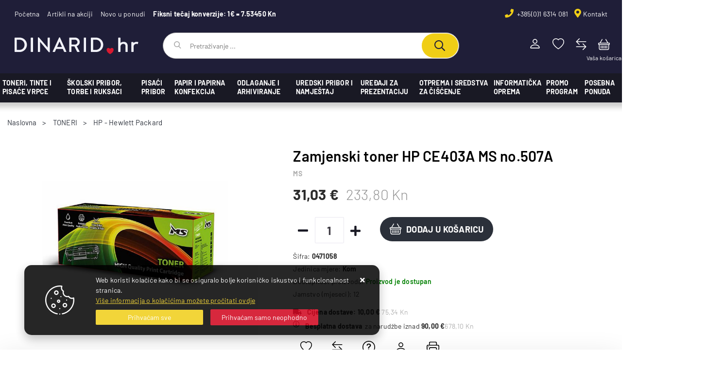

--- FILE ---
content_type: text/html; charset=utf-8
request_url: https://www.dinarid.hr/zamjenski-toner-hp-ce403a-ms-no507a/7255/product/
body_size: 31546
content:





<!DOCTYPE html>
<html lang="hr" data-token="CfDJ8Igb4NFfeH1AkP2mzeDKnZhDHSVUtGMLDpLOgXOfpE2JHAxV_U8RGmgyl0KKLPuJj5KGuVldtMCWH-acek6HaD2_cbD7KUP4aQK7g_r66nb44BvCvzIMO7aQGwxCJniM2hDGcZhivsl3XYjFUpEFV0w" data-current-lang="hr" data-currency_code="&#x20AC; " data-kateid="0" data-wholesale="0" data-currency_display="&#x20AC; " data-currency_exchange="1" data-currency_processing="multiply" data-duplecijene="1" data-currency_factor="7.5345">
<head itemscope>
    <meta charset="utf-8" />
    <meta name="viewport" content="width=device-width, initial-scale=1.0, minimum-scale=1, viewport-fit=cover" />
    <link rel="preconnect" href="//www.google-analytics.com">
    <link rel="preconnect" href="//ssl.google-analytics.com">
    <link rel="preconnect" href="//www.googletagmanager.com">
    <link rel="preconnect" href="//connect.facebook.net">
    <link rel="dns-prefetch" href="//static.ak.facebook.com">
    <link rel="dns-prefetch" href="//s-static.ak.facebook.com">
    <link rel="dns-prefetch" href="//fbstatic-a.akamaihd.net">
    <link rel="dns-prefetch" href="//maps.gstatic.com">
    <link rel="dns-prefetch" href="//maps.google.com">
    <link rel="dns-prefetch" href="//maps.googleapis.com">
    <link rel="dns-prefetch" href="//mt0.googleapis.com">
    <link rel="dns-prefetch" href="//mt1.googleapis.com">
    <meta name="apple-mobile-web-app-capable" content="yes">
    <meta name="mobile-web-app-capable" content="yes">
    <meta name="apple-mobile-web-app-status-bar-style" content="black">
    <meta name="msapplication-TileColor" content="#ffb116">
    <meta name="theme-color" content="#000000">
    <link rel="apple-touch-startup-image" href="/splash/iphone6_splash.png">
    <link rel="apple-touch-icon" sizes="152x152" href="/apple-touch-icon-ipad.png" type="image/png">
    <link rel="apple-touch-icon" sizes="167x167" href="/apple-touch-icon-ipad-retina.png" type="image/png">
    <link rel="apple-touch-icon" sizes="180x180" href="/apple-touch-icon-iphone-retina.png" type="image/png">
    <link rel="icon" type="image/png" sizes="32x32" href="/favicon-32.png">
    <link rel="icon" type="image/png" sizes="16x16" href="/favicon-16.png">
    <link href="/splash/iphone5_splash.png" media="(device-width: 320px) and (device-height: 568px) and (-webkit-device-pixel-ratio: 2)" rel="apple-touch-startup-image" />
    <link href="/splash/iphone6_splash.png" media="(device-width: 375px) and (device-height: 667px) and (-webkit-device-pixel-ratio: 2)" rel="apple-touch-startup-image" />
    <link href="/splash/iphoneplus_splash.png" media="(device-width: 621px) and (device-height: 1104px) and (-webkit-device-pixel-ratio: 3)" rel="apple-touch-startup-image" />
    <link href="/splash/iphonex_splash.png" media="(device-width: 375px) and (device-height: 812px) and (-webkit-device-pixel-ratio: 3)" rel="apple-touch-startup-image" />
    <link href="/splash/ipad_splash.png" media="(device-width: 768px) and (device-height: 1024px) and (-webkit-device-pixel-ratio: 2)" rel="apple-touch-startup-image" />
    <link href="/splash/ipadpro1_splash.png" media="(device-width: 834px) and (device-height: 1112px) and (-webkit-device-pixel-ratio: 2)" rel="apple-touch-startup-image" />
    <link href="/splash/ipadpro2_splash.png" media="(device-width: 1024px) and (device-height: 1366px) and (-webkit-device-pixel-ratio: 2)" rel="apple-touch-startup-image" />
    <meta name="web_author" content="Mathema d.o.o.">
    <title>Zamjenski toner HP CE403A MS no.507A</title>
    
    <meta name="title" content="Zamjenski toner HP CE403A MS no.507A" />
    <meta name="keywords" content="akcija, akciji, alergija, aparat, Airnergy, Basis Plus, corona, etikete, faber, fascikli, fotokopirni, originali, papir, promo, reklamni, ruksak, skola, skolski, skolska, uredski, torba, toneri, tinte, zamjenski" />
    <meta name="description" content="akcija, akciji, aparat, albumi, aparati, arhiviranje, artikli, biljeznice, blister, blokovi, boja, boje, castell, corona, dekoraciju, dodaci, dodaj, drvene, drzaci, dymo, etikete, etuiji, faber, fascikli, fiksni, flomasteri, folije, fotokopirni, galanteri" />

    <meta http-equiv="Cache-Control" content="no-cache, no-store, must-revalidate" />
    <meta http-equiv="Pragma" content="no-cache" />
    <meta http-equiv="Expires" content="0" />

    <meta property="og:title" content="Zamjenski toner HP CE403A MS no.507A" />
    <meta property="og:type" content="product" />
    <meta property="og:url" content="https://www.dinarid.hr/zamjenski-toner-hp-ce403a-ms-no507a/7255/product/" />
    <meta property="og:description" content="akcija, akciji, aparat, albumi, aparati, arhiviranje, artikli, biljeznice, blister, blokovi, boja, boje, castell, corona, dekoraciju, dodaci, dodaj, drvene, drzaci, dymo, etikete, etuiji, faber, fascikli, fiksni, flomasteri, folije, fotokopirni, galanteri">
    <meta property="product:price:currency" content="EUR">
    <meta property="product:price:amount" content="31.03">
            <meta property="og:image" content="https://www.dinarid.hr/slike/velike/0471058.jpg" />
    <meta property="product:brand" content="MS">
    <meta property="product:availability" content="in stock">
    <meta property="product:condition" content="new">
    

    <link rel="stylesheet" href="/css/color.min.css?v=zfWozfGXYwPBVzgiuKNEFYZmwH0pso5OQs4UzRdbPRA" />
    <link href="https://fonts.googleapis.com/css2?family=Barlow:ital,wght@0,400;0,500;0,600;0,600;1,400;1,700&display=swap" media="print" onload="this.media='all'">
    <noscript>
        <link href="https://fonts.googleapis.com/css2?family=Barlow:ital,wght@0,400;0,500;0,600;0,600;1,400;1,700&display=swap" rel="stylesheet" crossorigin>
    </noscript>
    <link rel="preload" href="https://www.dinarid.hr/webfonts/fa-light-300.woff2" as="font" type="font/woff2" crossorigin>
    <link rel="preload" href="https://www.dinarid.hr/webfonts/fa-solid-900.woff2" as="font" type="font/woff2" crossorigin>
    <link rel="preload" href="https://www.dinarid.hr/webfonts/fa-regular-400.woff2" as="font" type="font/woff2" crossorigin>
    
    
        <script src="/lib/jquery/dist/jquery.min.js?v=QSuP-cWrMrkBn82EvNSlTA4mWhRShHT07kWyeiCr6us"></script>
        <link async rel="stylesheet" type="text/css" media="all" href="/css/vsc.min.css?v=VlI2i58M7f2Hj5SdpWaz55p94OArc1VKOln8Ix8Zm-g" />
    
        
        
            <link async rel="stylesheet" type="text/css" media="all" href="/menu/webslidemenu.min.css?v=0lICI8kGKYhsbxbBdlgJ-A7euc8_eOFgCx47fK5R-zM" />
        

    
    
    
        <link rel="stylesheet" type="text/css" media="all" href="/css/product.min.css?v=qBJj8nCuZnqLHvaah9gsr4eNRDMZf5wb4JFEjgdUtRQ" />
    
    <link rel="stylesheet" href="/fancybox/source/jquery.fancybox.min.css?v=L9BVTyClCoLnlKXPWBrFRoQFbQuwo14L2jFmRNBWr_E" />
        <link rel="stylesheet" href="/css/star-rating.min.css?v=p-msKTGs6hjvd4bD8xWLtuaQknfNtveHL8Ky2N99TNM" />
        <link rel="stylesheet" href="/themes/krajee-svg/theme.min.css?v=8DOVI_GR9bsGHWrh7GGIHG3NEx3C8vE0ovg-Um_vKUM" />


    



	<meta name="theme-color" content="#000000" />
	<link rel="manifest" href="/manifest.webmanifest" />
</head>
<body class=" ">

    
    <div class="loading ajax-loading-block-window"></div>


    <div id="vsc-wrapper">
                <header id="top">
                    <div class="header container-xl">
    <div class="top-header-upper">
        <div class="col-12">
            <div class="row align-items-center">
                <div class="col-12 col-md-9 col-lg-6 col-xl-6 d-none d-lg-block">
                    <nav class="navbar navbar-expand-sm navbar-toggleable-sm navbar-light rp">
                        <button class="navbar-toggler" type="button" data-toggle="collapse" data-target=".navbar-collapse" aria-controls="navbarSupportedContent"
                                aria-expanded="false" aria-label="Toggle navigation">
                            <span class="navbar-toggler-icon"></span>
                        </button>
                        <div class="navbar-collapse collapse d-sm-inline-flex flex-sm-row-reverse">
                            <ul class="navbar-nav flex-grow-1">
                                <li class="nav-item">
                                    <a class="nav-link text-dark" href="/">Početna</a>
                                </li>
                                <li class="nav-item">
                                    <a class="nav-link text-dark" href="/akcija/">Artikli na akciji</a>
                                </li>
                                <li class="nav-item">
                                    <a class="nav-link text-dark" href="/novo/">Novo u ponudi</a>
                                </li>






                                <li class="nav-item d-block d-sm-none">
                                    <a class="nav-link text-dark" href="/Contact/">Kontakt</a>
                                </li>



                                <li class="nav-item">
                                    <span class="nav-link bold text-white">Fiksni tečaj konverzije: 1€ = 7.53450 Kn</span>
                                </li>
                            </ul>
                        </div>
                    </nav>
                </div>

                <div class="col-12 col-md-12 col-lg-6 col-xl-6 d-flex justify-content-end">
                    <div class="d-block d-lg-none mr-auto ml--15">
                        <ul class="navbar-nav flex-row flex-grow-1">
                            <li class="nav-item pr-1 pr-sm-3">
                                <a class="nav-link text-dark" href="/akcija/">Akcija</a>
                            </li>
                            <li class="nav-item pl-1 pr-2">
                                <span class="nav-link text-dark"> | </span>
                            </li>
                            <li class="nav-item">
                                <a class="nav-link text-dark" href="/novo/">Novo</a>
                            </li>
                        </ul>
                    </div>
                    <div class="header-contact">
                        <i class="fas fa-phone"></i><a href="tel:  &#x2B;385(0)1 6314 081">  &#x2B;385(0)1 6314 081</a>
                        <i class="fas fa-map-marker-alt"></i><a href="/Contact/">Kontakt</a>
                    </div>
                </div>
            </div>
        </div>

    </div>
</div>

<div class="container-xl top-middle">
    <div class="row align-items-center">
        <div class="col-12 col-md-3 col-lg-3 col-xl-3 d-none d-lg-block">
            <div class="logo">
                <a class="d-none d-sm-block" href="/"><img width="255" height="35" src="/img/logo.svg?v=3DJ1dcMt7rlyzIoCBqeUaYNdRPCqaKrmI97yvppVf1E" alt="Dinarid plus web trgovina" /></a>
            </div>
        </div>
        <div class="col-12 col-sm-6 col-md-6 col-lg-5 col-xl-6 d-none d-sm-block">
            
<div class="search-top" data-search="1">

    <script src="/js/activeSearch-0.0.2.js?v=vUJCnTKURjh5CT4qd6JqVo0T9TYfB3K_P5woE8ZBFis"></script>
    <form class="search-form" id="multiple_form" method="get" action="/Search/">
        <input id="multiple" class="search-input ui-autocomplete-input" name="term" type="text" placeholder="Pretraživanje ..." autocomplete="off">
        <button class="search-btn-reset" type="reset"><span><i class="fas fa-plus"></i></span></button>
        <button class="search-btn" type="submit" title="Traži"><span><i class="far fa-search"></i></span></button>
        <div class="top_search_term">
            <div class="search_title">Zadnje pretraživano<span class="delete-all-search">Obriši sve</span></div>
            <div class="top_search_term_result"></div>
        </div>
        <div class="multiple-search">
            <div class="col-lg-12 result">
                <div class="row">
                    <div class="col-4 d-none d-md-block search-left-block">
                        <h6 class="manu-title">Proizvođači:</h6>
                        <div class="manufacture-search"></div>
                        <h6 class="cate-title">Kategorije:</h6>
                        <div class="category-search"></div>
                    </div>
                    <div class="col-12 col-lg-8">
                        <div class="artikli"></div>
                        <div class="d-flex justify-content-center mt-3">
                            <button class="count btn btn-type1 w-100" type="submit">Prikaži sve proizvode</button>
                        </div>
                    </div>
                </div>
            </div>
        </div>
        <div class="search-empty">
            <div class="col-lg-12 result">
                Nema rezultata za traženi pojam!
            </div>
        </div>
    </form>

    <template id="searchitem">
        <div class="product">
            <div class="topproduct">
                <a class="searchlink" href="">
                    <img class="slika" src="">
                    <span></span>
                    <strong></strong>
                </a>
            </div>
            <div class="topcartadd"><a href=""><i class="fas fa-cart-plus"></i></a></div>
        </div>
    </template>

    <template id="searchterm">
        <div class="product">
            <a class="searchlink" href="">
                <i class="far fa-search"></i>
                <span></span>
            </a>
        </div>
    </template>

</div>
        </div>
        <div class="col-12 col-sm-6 col-md-6 col-lg-4 col-xl-3 top-icon d-none d-md-block">
            <div class="top-cart top-right-cart">
                
<div class="dropdown">

        <div class="cart-top">
            <a href="#"><i class="fas fa-shopping-cart"></i></a>
            <div class="title d-none d-sm-block">Vaša košarica</div>
        </div>
</div>
            </div>
            <div class="top-compare">
                <a title="Usporedba" data-toggle="tooltip" data-placement="top" href="/Compare/">
                    <i class="fas fa-exchange-alt">
                    </i>
                </a>
                <div class="title">Usporedba</div>
            </div>
            <div class="top-favorites">
                <a title="Favoriti" data-toggle="tooltip" data-placement="top" href="/Favorites/">
                    <i class="fas fa-heart">
                    </i>
                </a>
                <div class="title">Favoriti</div>
            </div>
            <div class="top-right-ponuda">
            </div>

            

 <div class="top-user">
        <a class="" title="Prijavi se" data-toggle="tooltip" data-placement="top" href="/Identity/Account/Login/"><i class="fas fa-user"></i></a>
        <div class="title">Prijavi se</div>
    </div>


        </div>

    </div>
</div>


<div class="wsmobileheader clearfix ">
    <a id="wsnavtoggle" class="wsanimated-arrow"><span></span></a>
    <div class="col-12 col-md-12 col-lg-3 col-xl-2 rp clearfix top-icon">
        <div class="logo-mobile">
            <a class="smllogo logo" href="/"><img class="img-fluid" width="255" height="35" src="/img/logo-inverse.svg?v=3DJ1dcMt7rlyzIoCBqeUaYNdRPCqaKrmI97yvppVf1E" alt="Dinarid plus web trgovina" /></a>
        </div>
        <div class="top-mobile_icons">
            <div class="top-cart-mobile top-right-cart-mobile">
                
<div class="dropdown">
    <div class="cart-top-mobile">
            <a href="#"><i class="fas fa-shopping-cart"></i></a>
    </div>
</div>
            </div>
            <div class="top-compare-mobile">
                <a href="/Compare/">
                    <i class="fas fa-exchange-alt">
                    </i>
                </a>
                <div class="title d-none d-lg-block">Usporedba</div>
            </div>
            <div class="top-favorites-mobile">
                <a href="/Favorites/">
                    <i class="fas fa-heart">
                    </i>
                </a>
                <div class="title d-none d-lg-block">Favoriti</div>
            </div>
            

 <div class="top-user">
        <a class="" title="Prijavi se" data-toggle="tooltip" data-placement="top" href="/Identity/Account/Login/"><i class="fas fa-user"></i></a>
        <div class="title">Prijavi se</div>
    </div>

        </div>
    </div>

    <div class="col-12 clearfix">
        <div class="search-top-mobile">
            <form class="search-form-mobile" id="searchform-mobile" method="get" action="/Search/">
                <input id="artikl-mobile" class="search-input-mobile ui-autocomplete-input" name="term" type="text" placeholder="Pretraživanje ..." autocomplete="off">
                <button class="search-btn-mobile" type="submit" title="Traži"><i class="fas fa-search"></i></button>
            </form>
        </div>
    </div>
</div>

                </header>

<div class="row menubg">
    <div class="wsmainfull container-xl">
        <div class="wsmainwp clearfix">
            <nav class="wsmenu">
                <ul class="wsmenu-list">

                    <li class="d-block d-sm-none smllogo"><a href="/"><img loading="lazy" width="255" height="35" src="/img/logo.svg?v=3DJ1dcMt7rlyzIoCBqeUaYNdRPCqaKrmI97yvppVf1E" alt="Dinarid plus web trgovina" /></a></li>
                    <li class="logo"><a href="/"><img class="img-fluid" loading="lazy" width="255" height="35" src="/img/logo.svg?v=3DJ1dcMt7rlyzIoCBqeUaYNdRPCqaKrmI97yvppVf1E" alt="Dinarid plus d.o.o." /></a></li>
                        <li aria-haspopup="true">
                            <a class="level" href="#" style="">TONERI, TINTE I PISAĆE VRPCE</a>


                                    <ul class="sub-menu menu_1 ">
                                            <li aria-haspopup="true">
                                                <a style="" href="/toneri-726/50/">TONERI</a>
                                                    <ul class="sub-menu">
                                                            <li aria-haspopup="true"><a style="" href="/hp-hewlett-packard-726/62/">HP - Hewlett Packard</a></li>
                                                            <li aria-haspopup="true"><a style="" href="/oki-1111/1111/">OKI</a></li>
                                                            <li aria-haspopup="true"><a style="" href="/lexmark-726/65/">Lexmark</a></li>
                                                            <li aria-haspopup="true"><a style="" href="/canon-1108/1108/">Canon</a></li>
                                                            <li aria-haspopup="true"><a style="" href="/samsung-1109/1109/">Samsung</a></li>
                                                            <li aria-haspopup="true"><a style="" href="/xerox-1110/1110/">Xerox</a></li>
                                                            <li aria-haspopup="true"><a style="" href="/brother-1112/1112/">Brother</a></li>
                                                            <li aria-haspopup="true"><a style="" href="/kyocera-1113/1113/">Kyocera</a></li>
                                                            <li aria-haspopup="true"><a style="" href="/konica-minolta-1114/1114/">Konica Minolta</a></li>
                                                            <li aria-haspopup="true"><a style="" href="/epson-1115/1115/">Epson</a></li>
                                                            <li aria-haspopup="true"><a style="" href="/ricoh-nashuatec/1117/">Ricoh - Nashuatec</a></li>
                                                            <li aria-haspopup="true"><a style="" href="/panasonic-1119/1119/">Panasonic</a></li>
                                                    </ul>
                                            </li>
                                            <li aria-haspopup="true">
                                                <a style="" href="/tinte/51/">TINTE</a>
                                                    <ul class="sub-menu">
                                                            <li aria-haspopup="true"><a style="" href="/hp-hewlett-packard-739/66/">HP - Hewlett Packard</a></li>
                                                            <li aria-haspopup="true"><a style="" href="/lexmark-739/67/">Lexmark</a></li>
                                                            <li aria-haspopup="true"><a style="" href="/canon-1122/1122/">Canon</a></li>
                                                            <li aria-haspopup="true"><a style="" href="/brother-1124/1124/">Brother</a></li>
                                                            <li aria-haspopup="true"><a style="" href="/epson-1125/1125/">Epson</a></li>
                                                    </ul>
                                            </li>
                                            <li aria-haspopup="true">
                                                <a style="" href="/ribboni-i-vrpce/382/">RIBBONI i VRPCE</a>
                                                    <ul class="sub-menu">
                                                            <li aria-haspopup="true"><a style="" href="/vrpce-za-pisace-1005/1005/">vrpce za pisače</a></li>
                                                            <li aria-haspopup="true"><a style="" href="/vrpce-za-pisace-strojeve-i-kalkulatore-1006/1006/">vrpce za pisaće strojeve i kalkulatore</a></li>
                                                            <li aria-haspopup="true"><a style="" href="/valjci-za-kalkulatore-1007/1007/">valjci za kalkulatore</a></li>
                                                            <li aria-haspopup="true"><a style="" href="/vrpce-za-dymo-p-touch-i-icon-aparate-1008/1008/">vrpce za Dymo, P-touch i Icon aparate</a></li>
                                                            <li aria-haspopup="true"><a style="" href="/film-karbon-za-telefaxe-1002/1002/">film karbon za telefaxe</a></li>
                                                    </ul>
                                            </li>
                                    </ul>


                        </li>
                        <li aria-haspopup="true">
                            <a class="level" href="#" style="">ŠKOLSKI PRIBOR, TORBE I RUKSACI</a>


                                    <ul class="sub-menu menu_1 sub-menu-left">
                                            <li aria-haspopup="true">
                                                <a style="" href="/ruksaci-i-pernice/700/">RUKSACI I PERNICE</a>
                                                    <ul class="sub-menu">
                                                            <li aria-haspopup="true"><a style="" href="/ruksaci-i-skolske-torbe/707/">Ruksaci i školske torbe</a></li>
                                                            <li aria-haspopup="true"><a style="" href="/pernice-709/709/">Pernice</a></li>
                                                            <li aria-haspopup="true"><a style="" href="/vrecice-za-tjelesni-pvc-i-torbe/708/">Vrećice za tjelesni, pvc i torbe...</a></li>
                                                    </ul>
                                            </li>
                                            <li aria-haspopup="true">
                                                <a style="" href="/boje-skolske/701/">BOJE ŠKOLSKE</a>
                                                    <ul class="sub-menu">
                                                            <li aria-haspopup="true"><a style="" href="/tempere-711/711/">Tempere</a></li>
                                                            <li aria-haspopup="true"><a style="" href="/vodene-712/712/">Vodene</a></li>
                                                            <li aria-haspopup="true"><a style="" href="/pastele-drvene-713/713/">Pastele drvene</a></li>
                                                            <li aria-haspopup="true"><a style="" href="/pastele-vostane-i-uljne-714/714/">Pastele voštane i uljne</a></li>
                                                            <li aria-haspopup="true"><a style="" href="/boje-dekorativne-akrile-i-sprejevi-715/715/">Boje dekorativne, akrile i sprejevi</a></li>
                                                            <li aria-haspopup="true"><a style="" href="/djecji-setovi/710/">Dječji setovi</a></li>
                                                    </ul>
                                            </li>
                                            <li aria-haspopup="true">
                                                <a style="" href="/blokovi-mape-kolazi/702/">BLOKOVI, MAPE, KOLAŽI</a>
                                                    <ul class="sub-menu">
                                                            <li aria-haspopup="true"><a style="" href="/blokovi-mape-kolaz-i-papir/739/">blokovi, mape, kolaž i papir</a></li>
                                                    </ul>
                                            </li>
                                            <li aria-haspopup="true">
                                                <a style="" href="/biljeznice-teke-blokovi/1137/">BILJEŽNICE, TEKE, BLOKOVI</a>
                                                    <ul class="sub-menu">
                                                            <li aria-haspopup="true"><a style="" href="/teke-meki-uvez-i-dopisne/1139/">teke meki uvez i dopisne</a></li>
                                                            <li aria-haspopup="true"><a style="" href="/teke-tvrdi-uvez--1140/1140/">teke tvrdi uvez </a></li>
                                                            <li aria-haspopup="true"><a style="" href="/blokovi-kolegij-i-spiralni-1141/1141/">blokovi kolegij i spiralni</a></li>
                                                            <li aria-haspopup="true"><a style="" href="/blokovi-za-biljeske-1142/1142/">blokovi za bilješke</a></li>
                                                            <li aria-haspopup="true"><a style="" href="/blokovi-ulozni-1143/1143/">blokovi uložni</a></li>
                                                    </ul>
                                            </li>
                                            <li aria-haspopup="true">
                                                <a style="" href="/crtancice-pisanke-zadacnice/1138/">CRTANČICE, PISANKE, ZADAĆNICE...</a>
                                                    <ul class="sub-menu">
                                                            <li aria-haspopup="true"><a style="" href="/ctancice-pisanke-rjecnici-zadacnice-notne/1144/">ctančice, pisanke, rječnici, zadaćnice, notne</a></li>
                                                    </ul>
                                            </li>
                                            <li aria-haspopup="true">
                                                <a style="" href="/knjige-i-nastavna-pomagala/705/">KNJIGE I NASTAVNA POMAGALA</a>
                                                    <ul class="sub-menu">
                                                            <li aria-haspopup="true"><a style="" href="/karte-skolske-zidne-auto-728/728/">Karte školske, zidne, auto...</a></li>
                                                            <li aria-haspopup="true"><a style="" href="/knjige-rjecnici-atlas-729/729/">Knjige, rječnici, atlas...</a></li>
                                                            <li aria-haspopup="true"><a style="" href="/bojanke-i-slikovnice-730/730/">Bojanke i slikovnice</a></li>
                                                            <li aria-haspopup="true"><a style="" href="/modeli-731/731/">Modeli</a></li>
                                                            <li aria-haspopup="true"><a style="" href="/pribor-ostali-732/732/">Pribor ostali</a></li>
                                                    </ul>
                                            </li>
                                            <li aria-haspopup="true">
                                                <a style="" href="/materijali-za-modeliranje-i-dekoraciju/703/">MATERIJALI ZA MODELIRANJE I DEKORACIJU</a>
                                                    <ul class="sub-menu">
                                                            <li aria-haspopup="true"><a style="" href="/pribor-za-dekoraciju-ukrasi-origami-filc-716/716/">Pribor za dekoraciju-ukrasi, origami, filc...</a></li>
                                                            <li aria-haspopup="true"><a style="" href="/plastelin-717/717/">Plastelin</a></li>
                                                            <li aria-haspopup="true"><a style="" href="/glinamol-718/718/">Glinamol</a></li>
                                                            <li aria-haspopup="true"><a style="" href="/linorez-719/719/">Linorez</a></li>
                                                            <li aria-haspopup="true"><a style="" href="/pribor-za-rezbarenje-720/720/">Pribor za rezbarenje</a></li>
                                                            <li aria-haspopup="true"><a style="" href="/mase-za-modeliranje-i-pribor-721/721/">Mase za modeliranje i pribor</a></li>
                                                    </ul>
                                            </li>
                                            <li aria-haspopup="true">
                                                <a style="" href="/pribor-ostali-skolski/704/">PRIBOR OSTALI ŠKOLSKI</a>
                                                    <ul class="sub-menu">
                                                            <li aria-haspopup="true"><a style="" href="/kreda-i-ugljen-722/722/">Kreda i ugljen</a></li>
                                                            <li aria-haspopup="true"><a style="" href="/pera-i-drzala-za-pera-723/723/">Pera i držala za pera</a></li>
                                                            <li aria-haspopup="true"><a style="" href="/omotnice-i-folije-za-omatanje-knjiga-724/724/">Omotnice i folije za omatanje knjiga</a></li>
                                                            <li aria-haspopup="true"><a style="" href="/pribor-za-slikanje-kistovi-725/725/">Pribor za slikanje - kistovi...</a></li>
                                                            <li aria-haspopup="true"><a style="" href="/gumice-726/726/">Gumice</a></li>
                                                            <li aria-haspopup="true"><a style="" href="/siljila-727/727/">Šiljila</a></li>
                                                    </ul>
                                            </li>
                                    </ul>


                        </li>
                        <li aria-haspopup="true">
                            <a class="level" href="#" style="">PISAĆI PRIBOR</a>


                                    <ul class="sub-menu menu_1 ">
                                            <li aria-haspopup="true">
                                                <a style="" href="/olovke-kemijske-894/894/">OLOVKE KEMIJSKE</a>
                                                    <ul class="sub-menu">
                                                            <li aria-haspopup="true"><a style="" href="/olovke-kemijske-obicne/903/">olovke kemijske - obične</a></li>
                                                            <li aria-haspopup="true"><a style="" href="/olovke-kemijske-skupocjene/904/">olovke kemijske - skupocjene</a></li>
                                                            <li aria-haspopup="true"><a style="" href="/olovke-kemijske-na-stalku/905/">olovke kemijske na stalku</a></li>
                                                            <li aria-haspopup="true"><a style="" href="/ulosci-za-kemijske-olovke/906/">ulošci za kemijske olovke</a></li>
                                                    </ul>
                                            </li>
                                            <li aria-haspopup="true">
                                                <a style="" href="/roleri-895/895/">ROLERI</a>
                                                    <ul class="sub-menu">
                                                            <li aria-haspopup="true"><a style="" href="/roleri-obicni-907/907/">roleri - obični</a></li>
                                                            <li aria-haspopup="true"><a style="" href="/roleri-skupocjeni-908/908/">roleri - skupocjeni</a></li>
                                                            <li aria-haspopup="true"><a style="" href="/ulosci-za-rolere-909/909/">ulošci za rolere</a></li>
                                                    </ul>
                                            </li>
                                            <li aria-haspopup="true">
                                                <a style="" href="/nalivpera-896/896/">NALIVPERA</a>
                                                    <ul class="sub-menu">
                                                            <li aria-haspopup="true"><a style="" href="/nalivpera-obicna-910/910/">nalivpera - obična</a></li>
                                                            <li aria-haspopup="true"><a style="" href="/nalivpera-skupocjena--911/911/">nalivpera - skupocjena </a></li>
                                                            <li aria-haspopup="true"><a style="" href="/nalivpera-skolska-912/912/">nalivpera - školska</a></li>
                                                            <li aria-haspopup="true"><a style="" href="/tinte-i-patrone-za-nalivpera-913/913/">tinte i patrone za nalivpera</a></li>
                                                    </ul>
                                            </li>
                                            <li aria-haspopup="true">
                                                <a style="" href="/flomasteri-897/897/">FLOMASTERI</a>
                                                    <ul class="sub-menu">
                                                            <li aria-haspopup="true"><a style="" href="/flomasteri-obicni-914/914/">flomasteri - obični</a></li>
                                                            <li aria-haspopup="true"><a style="" href="/flomasteri-skolski-915/915/">flomasteri - školski</a></li>
                                                    </ul>
                                            </li>
                                            <li aria-haspopup="true">
                                                <a style="" href="/markeri-i-signiri-898/898/">MARKERI I SIGNIRI</a>
                                                    <ul class="sub-menu">
                                                            <li aria-haspopup="true"><a style="" href="/markeri-za-tekstil-prozore-i-tetoviranje-917/917/">markeri za tekstil, prozore i tetoviranje</a></li>
                                                            <li aria-haspopup="true"><a style="" href="/markeri-za-cd-i-ohp-za-foliju-918/918/">markeri za CD i OHP za foliju</a></li>
                                                            <li aria-haspopup="true"><a style="" href="/markeri-permanentni-919/919/">markeri permanentni</a></li>
                                                            <li aria-haspopup="true"><a style="" href="/markeri-specijalni-920/920/">markeri specijalni</a></li>
                                                            <li aria-haspopup="true"><a style="" href="/markeri-za-plocu-921/921/">markeri za ploču</a></li>
                                                            <li aria-haspopup="true"><a style="" href="/signiri--922/922/">signiri </a></li>
                                                            <li aria-haspopup="true"><a style="" href="/tinta-i-ulosci-za-markere-i-signire-923/923/">tinta i ulošci za markere i signire</a></li>
                                                            <li aria-haspopup="true"><a style="" href="/markeri-za-flipchart-924/924/">markeri za flipchart</a></li>
                                                            <li aria-haspopup="true"><a style="" href="/markeri-za-slikanje-i-dekoraciju-lakirajuci-925/925/">markeri za slikanje i dekoraciju, lakirajući</a></li>
                                                    </ul>
                                            </li>
                                            <li aria-haspopup="true">
                                                <a style="" href="/olovke-tehnicke-899/899/">OLOVKE TEHNIČKE</a>
                                                    <ul class="sub-menu">
                                                            <li aria-haspopup="true"><a style="" href="/olovke-tehnicke-obicne-926/926/">olovke tehničke - obične</a></li>
                                                            <li aria-haspopup="true"><a style="" href="/olovke-tehnicke-skupocjene-927/927/">olovke tehničke - skupocjene</a></li>
                                                            <li aria-haspopup="true"><a style="" href="/mine-za-tehnicke-olovke-928/928/">mine za tehničke olovke</a></li>
                                                    </ul>
                                            </li>
                                            <li aria-haspopup="true">
                                                <a style="" href="/olovke-grafitne-900/900/">OLOVKE GRAFITNE</a>
                                                    <ul class="sub-menu">
                                                            <li aria-haspopup="true"><a style="" href="/olovke-grafitne-1101/1101/">olovke grafitne</a></li>
                                                    </ul>
                                            </li>
                                            <li aria-haspopup="true">
                                                <a style="" href="/pribor-za-crtanje-901/901/">PRIBOR ZA CRTANJE</a>
                                                    <ul class="sub-menu">
                                                            <li aria-haspopup="true"><a style="" href="/krivuljari-geometrijski-setovi-929/929/">krivuljari, geometrijski setovi</a></li>
                                                            <li aria-haspopup="true"><a style="" href="/daske-crtace-930/930/">daske crtaće</a></li>
                                                            <li aria-haspopup="true"><a style="" href="/pera-i-iglice-931/931/">pera i iglice</a></li>
                                                            <li aria-haspopup="true"><a style="" href="/garniture-crtace-932/932/">garniture crtaće</a></li>
                                                            <li aria-haspopup="true"><a style="" href="/sablone-933/933/">šablone</a></li>
                                                            <li aria-haspopup="true"><a style="" href="/tusevi-i-patrone-934/934/">tuševi i patrone</a></li>
                                                            <li aria-haspopup="true"><a style="" href="/t-ravnala-trobridna-mjerila-935/935/">T ravnala, trobridna mjerila</a></li>
                                                            <li aria-haspopup="true"><a style="" href="/trokuti-ravnala-kutomjeri-936/936/">trokuti, ravnala, kutomjeri</a></li>
                                                            <li aria-haspopup="true"><a style="" href="/sestari-937/937/">šestari</a></li>
                                                    </ul>
                                            </li>
                                            <li aria-haspopup="true">
                                                <a style="" href="/garniture-etuiji-kutije-i-stalci-902/902/">GARNITURE, ETUIJI, KUTIJE I STALCI</a>
                                                    <ul class="sub-menu">
                                                            <li aria-haspopup="true"><a style="" href="/garniture-etuiji-kutije-i-stalci-1102/1102/">garniture, etuiji, kutije i stalci</a></li>
                                                    </ul>
                                            </li>
                                    </ul>


                        </li>
                        <li aria-haspopup="true">
                            <a class="level" href="#" style="">PAPIR I PAPIRNA KONFEKCIJA</a>


                                    <ul class="sub-menu menu_1 ">
                                            <li aria-haspopup="true">
                                                <a style="" href="/papir-za-kopiranje-i-pisace-806/806/">PAPIR ZA KOPIRANJE I PISAČE</a>
                                                    <ul class="sub-menu">
                                                            <li aria-haspopup="true"><a style="" href="/papir-bijeli-817/817/">papir bijeli</a></li>
                                                            <li aria-haspopup="true"><a style="" href="/papir-u-boji/818/">papir u boji</a></li>
                                                            <li aria-haspopup="true"><a style="" href="/papir-design-816/816/">papir Design</a></li>
                                                            <li aria-haspopup="true"><a style="" href="/papir-rebrasti-815/815/">papir rebrasti</a></li>
                                                    </ul>
                                            </li>
                                            <li aria-haspopup="true">
                                                <a style="" href="/papir-i-folija-za-specijalnu-namjenu-807/807/">PAPIR I FOLIJA ZA SPECIJALNU NAMJENU</a>
                                                    <ul class="sub-menu">
                                                            <li aria-haspopup="true"><a style="" href="/papir-za-plotere-819/819/">papir za plotere</a></li>
                                                            <li aria-haspopup="true"><a style="" href="/papir-ink-jet-foto-820/820/">papir ink jet-foto</a></li>
                                                            <li aria-haspopup="true"><a style="" href="/folija-ilk-821/821/">folija ILK</a></li>
                                                            <li aria-haspopup="true"><a style="" href="/papir-paus-i-diazo-822/822/">papir paus i diazo</a></li>
                                                    </ul>
                                            </li>
                                            <li aria-haspopup="true">
                                                <a style="" href="/uredski-papiri/808/">UREDSKI PAPIRI</a>
                                                    <ul class="sub-menu">
                                                            <li aria-haspopup="true"><a style="" href="/papir-trgovacki-824/824/">papir trgovački</a></li>
                                                            <li aria-haspopup="true"><a style="" href="/papir-za-kocku-i-kocke-825/825/">papir za kocku i kocke</a></li>
                                                            <li aria-haspopup="true"><a style="" href="/papir-posebne-namjene-indigo-karbon-826/826/">papir posebne namjene-indigo, karbon...</a></li>
                                                    </ul>
                                            </li>
                                            <li aria-haspopup="true">
                                                <a style="" href="/papir-beskonacni-809/809/">PAPIR BESKONAČNI</a>
                                                    <ul class="sub-menu">
                                                            <li aria-haspopup="true"><a style="" href="/papir-bianco-828/828/">papir bianco</a></li>
                                                            <li aria-haspopup="true"><a style="" href="/papir-zebra-829/829/">papir zebra</a></li>
                                                            <li aria-haspopup="true"><a style="" href="/papir-data-mailer-830/830/">papir data mailer</a></li>
                                                    </ul>
                                            </li>
                                            <li aria-haspopup="true">
                                                <a style="" href="/papir-omotni-810/810/">PAPIR OMOTNI</a>
                                                    <ul class="sub-menu">
                                                            <li aria-haspopup="true"><a style="" href="/papir-omotni-1096/1096/">papir omotni</a></li>
                                                    </ul>
                                            </li>
                                            <li aria-haspopup="true">
                                                <a style="" href="/papirne-role-za-kase-kalkulatore-811/811/">PAPIRNE ROLE ZA KASE, KALKULATORE...</a>
                                                    <ul class="sub-menu">
                                                            <li aria-haspopup="true"><a style="" href="/rola-ading-831/831/">rola ading</a></li>
                                                            <li aria-haspopup="true"><a style="" href="/rola-fax-telex-perforir-trake-832/832/">rola fax, telex, perforir trake</a></li>
                                                            <li aria-haspopup="true"><a style="" href="/rola-termo-833/833/">rola termo</a></li>
                                                    </ul>
                                            </li>
                                            <li aria-haspopup="true">
                                                <a style="" href="/etikete-i-aparati-za-etiketiranje-812/812/">ETIKETE I APARATI ZA ETIKETIRANJE</a>
                                                    <ul class="sub-menu">
                                                            <li aria-haspopup="true"><a style="" href="/etikete-za-registratore-etuiji-834/834/">etikete za registratore, etuiji</a></li>
                                                            <li aria-haspopup="true"><a style="" href="/etikete-ink-jet-laser-copy-835/835/">etikete ink jet, laser, copy</a></li>
                                                            <li aria-haspopup="true"><a style="" href="/etikete-u-roli-i-aparati-za-etiketiranje-837/837/">etikete u roli i aparati za etiketiranje</a></li>
                                                            <li aria-haspopup="true"><a style="" href="/etikete-slep-838/838/">etikete slep</a></li>
                                                            <li aria-haspopup="true"><a style="" href="/etikete-termo-u-roli-839/839/">etikete termo u roli</a></li>
                                                            <li aria-haspopup="true"><a style="" href="/etikete-skolske-i-djecje-naljepnice-840/840/">etikete školske i dječje naljepnice</a></li>
                                                            <li aria-haspopup="true"><a style="" href="/etikete-za-dymo-pisace-841/841/">etikete za &quot;Dymo&quot; pisače</a></li>
                                                            <li aria-haspopup="true"><a style="" href="/etikete-specijalne-i-kartoni-za-isticanje-cijena-842/842/">etikete specijalne i kartoni za isticanje cijena</a></li>
                                                    </ul>
                                            </li>
                                            <li aria-haspopup="true">
                                                <a style="" href="/biljeznice-i-blokovi-813/813/">BILJEŽNICE I BLOKOVI</a>
                                                    <ul class="sub-menu">
                                                            <li aria-haspopup="true"><a style="" href="/teke-meki-uvez-i-dopisne-845/845/">teke meki uvez i dopisne</a></li>
                                                            <li aria-haspopup="true"><a style="" href="/teke-tvrdi-uvez/844/">teke tvrdi uvez</a></li>
                                                            <li aria-haspopup="true"><a style="" href="/blokovi-kolegij-i-ostali-spiralni-846/846/">blokovi kolegij i ostali spiralni</a></li>
                                                            <li aria-haspopup="true"><a style="" href="/blokovi-za-biljeske-ljepljeni-i-perforirani-847/847/">blokovi za bilješke ljepljeni i perforirani</a></li>
                                                            <li aria-haspopup="true"><a style="" href="/blokovi-ulozni-848/848/">blokovi uložni</a></li>
                                                            <li aria-haspopup="true"><a style="" href="/obrasci-rjecnici-zadacnice-notne/843/">obrasci, rječnici, zadaćnice, notne</a></li>
                                                    </ul>
                                            </li>
                                            <li aria-haspopup="true">
                                                <a style="" href="/rokovnici-planeri-notes-1145/1145/">ROKOVNICI, PLANERI, NOTES</a>
                                                    <ul class="sub-menu">
                                                            <li aria-haspopup="true"><a style="" href="/planeri-1147/1147/">planeri</a></li>
                                                            <li aria-haspopup="true"><a style="" href="/notes/1148/">notes</a></li>
                                                    </ul>
                                            </li>
                                            <li aria-haspopup="true">
                                                <a style="" href="/tiskanice-814/814/">TISKANICE</a>
                                                    <ul class="sub-menu">
                                                            <li aria-haspopup="true"><a style="" href="/privreda-849/849/">privreda</a></li>
                                                            <li aria-haspopup="true"><a style="" href="/posta-850/850/">pošta</a></li>
                                                            <li aria-haspopup="true"><a style="" href="/rasteri-kontovnici-temeljnice-851/851/">rasteri, kontovnici, temeljnice</a></li>
                                                            <li aria-haspopup="true"><a style="" href="/obrasci-iz-radnih-odnosa-852/852/">obrasci iz radnih odnosa</a></li>
                                                            <li aria-haspopup="true"><a style="" href="/promet-gradevinarstvo-853/853/">promet, građevinarstvo</a></li>
                                                            <li aria-haspopup="true"><a style="" href="/trgovina-ugostiteljstvo-854/854/">trgovina, ugostiteljstvo</a></li>
                                                            <li aria-haspopup="true"><a style="" href="/platni-promet-855/855/">platni promet</a></li>
                                                            <li aria-haspopup="true"><a style="" href="/tranzit-856/856/">tranzit</a></li>
                                                            <li aria-haspopup="true"><a style="" href="/uprava-skola-857/857/">uprava, škola</a></li>
                                                    </ul>
                                            </li>
                                    </ul>


                        </li>
                        <li aria-haspopup="true">
                            <a class="level" href="#" style="">ODLAGANJE I ARHIVIRANJE</a>


                                    <ul class="sub-menu menu_1 ">
                                            <li aria-haspopup="true">
                                                <a style="" href="/registratori-772/772/">REGISTRATORI</a>
                                                    <ul class="sub-menu">
                                                            <li aria-haspopup="true"><a style="" href="/registratori-samostojeci-i-stalci-777/777/">registratori samostojeći i stalci</a></li>
                                                            <li aria-haspopup="true"><a style="" href="/registratori-s-kutijom-778/778/">registratori s kutijom</a></li>
                                                            <li aria-haspopup="true"><a style="" href="/pregrade-plasticne-i-kartonske-780/780/">pregrade plastične i kartonske</a></li>
                                                            <li aria-haspopup="true"><a style="" href="/mehanika-za-registratore-i-ojacivaci-spisa-781/781/">mehanika za registratore i ojačivači spisa</a></li>
                                                    </ul>
                                            </li>
                                            <li aria-haspopup="true">
                                                <a style="" href="/mape-ulozne-773/773/">MAPE ULOŽNE</a>
                                                    <ul class="sub-menu">
                                                            <li aria-haspopup="true"><a style="" href="/mape-ulozne-s-ringovima-783/783/">mape uložne s ringovima</a></li>
                                                            <li aria-haspopup="true"><a style="" href="/mape-ulozne-varene-s-uloscima-784/784/">mape uložne varene s ulošcima</a></li>
                                                    </ul>
                                            </li>
                                            <li aria-haspopup="true">
                                                <a style="" href="/fascikli-774/774/">FASCIKLI</a>
                                                    <ul class="sub-menu">
                                                            <li aria-haspopup="true"><a style="" href="/fascikli-sa-klapom-786/786/">fascikli sa klapom</a></li>
                                                            <li aria-haspopup="true"><a style="" href="/fascikli-bez-klape-i-gumice-787/787/">fascikli bez klape i gumice</a></li>
                                                            <li aria-haspopup="true"><a style="" href="/fascikli-s-klapom-i-gumicom-788/788/">fascikli s klapom i gumicom</a></li>
                                                            <li aria-haspopup="true"><a style="" href="/fascikli-i-polufascikli-s-mehanikom-i-mehanika-789/789/">fascikli i polufascikli s mehanikom i mehanika</a></li>
                                                            <li aria-haspopup="true"><a style="" href="/fascikli-klip-790/790/">fascikli klip</a></li>
                                                            <li aria-haspopup="true"><a style="" href="/fascikli-ulozni-ur-lr-791/791/">fascikli uložni - UR, LR</a></li>
                                                            <li aria-haspopup="true"><a style="" href="/fascikli-l-792/792/">fascikli L</a></li>
                                                            <li aria-haspopup="true"><a style="" href="/fascikli-u-793/793/">fascikli U</a></li>
                                                            <li aria-haspopup="true"><a style="" href="/fascikli-razni-etuiji-po-uzorku-794/794/">fascikli, razni etuiji po uzorku</a></li>
                                                    </ul>
                                            </li>
                                            <li aria-haspopup="true">
                                                <a style="" href="/mape-za-odlaganje-775/775/">MAPE ZA ODLAGANJE</a>
                                                    <ul class="sub-menu">
                                                            <li aria-haspopup="true"><a style="" href="/mapa-arhivska-i-kutije-za-arhiviranje-795/795/">mapa arhivska i kutije za arhiviranje</a></li>
                                                            <li aria-haspopup="true"><a style="" href="/mapa-data-796/796/">mapa data</a></li>
                                                            <li aria-haspopup="true"><a style="" href="/mapa-s-gumbom-i-cickom-797/797/">mapa s gumbom i čičkom</a></li>
                                                            <li aria-haspopup="true"><a style="" href="/mape-potpisne-kongresne-organizeri-798/798/">mape potpisne, kongresne, organizeri</a></li>
                                                            <li aria-haspopup="true"><a style="" href="/mapa-za-odlaganje-zbirna-terminska-799/799/">mapa za odlaganje, zbirna, terminska</a></li>
                                                            <li aria-haspopup="true"><a style="" href="/mapa-za-kucni-budzet-800/800/">mapa za kućni budžet</a></li>
                                                            <li aria-haspopup="true"><a style="" href="/mapa-klem-ploca-klip-biro-mapa-801/801/">mapa klem, ploča klip, biro mapa</a></li>
                                                            <li aria-haspopup="true"><a style="" href="/mapa-s-gumicom-802/802/">mapa s gumicom</a></li>
                                                    </ul>
                                            </li>
                                            <li aria-haspopup="true">
                                                <a style="" href="/mape-visece-776/776/">MAPE VISEĆE</a>
                                                    <ul class="sub-menu">
                                                            <li aria-haspopup="true"><a style="" href="/mapa-viseca-803/803/">mapa viseća</a></li>
                                                            <li aria-haspopup="true"><a style="" href="/mape-visece-s-platnom-804/804/">mape viseće s platnom</a></li>
                                                            <li aria-haspopup="true"><a style="" href="/kutije-stalci-i-pribor-za-visece-mape-805/805/">kutije, stalci i pribor za viseće mape</a></li>
                                                    </ul>
                                            </li>
                                    </ul>


                        </li>
                        <li aria-haspopup="true">
                            <a class="level" href="#" style="">UREDSKI PRIBOR I NAMJEŠTAJ</a>


                                    <ul class="sub-menu menu_1 ">
                                            <li aria-haspopup="true">
                                                <a style="" href="/strojevi-za-spajanje-i-pribor-858/858/">STROJEVI ZA SPAJANJE I PRIBOR</a>
                                                    <ul class="sub-menu">
                                                            <li aria-haspopup="true"><a style="" href="/deklamerica-867/867/">deklamerica</a></li>
                                                            <li aria-haspopup="true"><a style="" href="/stroj-za-spajanje-rucni-868/868/">stroj za spajanje - ručni</a></li>
                                                            <li aria-haspopup="true"><a style="" href="/stroj-za-spajanje-stolni-869/869/">stroj za spajanje - stolni</a></li>
                                                            <li aria-haspopup="true"><a style="" href="/kutije-za-spajalice-rucne-870/870/">kutije za spajalice - ručne</a></li>
                                                            <li aria-haspopup="true"><a style="" href="/stroj-tapetarski-871/871/">stroj tapetarski</a></li>
                                                            <li aria-haspopup="true"><a style="" href="/spajalice-strojne-872/872/">spajalice strojne</a></li>
                                                            <li aria-haspopup="true"><a style="" href="/sitni-pribor-za-spajanje-cavlicipribadace-873/873/">sitni pribor za spajanje - čavlići,pribadače...</a></li>
                                                    </ul>
                                            </li>
                                            <li aria-haspopup="true">
                                                <a style="" href="/blokovi-samzastavice-i-stalci-859/859/">BLOKOVI SAM.,ZASTAVICE I STALCI</a>
                                                    <ul class="sub-menu">
                                                            <li aria-haspopup="true"><a style="" href="/blokovi-samoljepljivi-i-stalci/874/">blokovi samoljepljivi i stalci</a></li>
                                                            <li aria-haspopup="true"><a style="" href="/zastavice-i-stalci-875/875/">zastavice i stalci</a></li>
                                                    </ul>
                                            </li>
                                            <li aria-haspopup="true">
                                                <a style="" href="/busilice-860/860/">BUŠILICE</a>
                                                    <ul class="sub-menu">
                                                            <li aria-haspopup="true"><a style="" href="/busilice-1097/1097/">bušilice</a></li>
                                                    </ul>
                                            </li>
                                            <li aria-haspopup="true">
                                                <a style="" href="/korekture-861/861/">KOREKTURE</a>
                                                    <ul class="sub-menu">
                                                            <li aria-haspopup="true"><a style="" href="/korekture-1098/1098/">korekture</a></li>
                                                    </ul>
                                            </li>
                                            <li aria-haspopup="true">
                                                <a style="" href="/ljepila-862/862/">LJEPILA</a>
                                                    <ul class="sub-menu">
                                                            <li aria-haspopup="true"><a style="" href="/ljepila-1099/1099/">ljepila</a></li>
                                                    </ul>
                                            </li>
                                            <li aria-haspopup="true">
                                                <a style="" href="/kutije-i-stalci-stolne-podloge-864/864/">KUTIJE I STALCI, STOLNE PODLOGE</a>
                                                    <ul class="sub-menu">
                                                            <li aria-haspopup="true"><a style="" href="/case-za-olovke-876/876/">čaše za olovke</a></li>
                                                            <li aria-haspopup="true"><a style="" href="/ladice-za-spise-877/877/">ladice za spise</a></li>
                                                            <li aria-haspopup="true"><a style="" href="/kutije-s-ladicama-878/878/">kutije s ladicama</a></li>
                                                            <li aria-haspopup="true"><a style="" href="/kutije-stolne-visenamjenske-879/879/">kutije stolne višenamjenske</a></li>
                                                            <li aria-haspopup="true"><a style="" href="/stalci-za-spise-okomiti-880/880/">stalci za spise - okomiti</a></li>
                                                            <li aria-haspopup="true"><a style="" href="/drzaci-za-knjige-i-listove-881/881/">držači za knjige i listove</a></li>
                                                            <li aria-haspopup="true"><a style="" href="/stalci-za-prospekte-s-opremom-ploce-oglasne-882/882/">stalci za prospekte s opremom, ploče oglasne</a></li>
                                                            <li aria-haspopup="true"><a style="" href="/mape-stolne/883/">mape stolne</a></li>
                                                    </ul>
                                            </li>
                                            <li aria-haspopup="true">
                                                <a style="" href="/adresari-albumi-za-vizitke-865/865/">ADRESARI, ALBUMI ZA VIZITKE</a>
                                                    <ul class="sub-menu">
                                                            <li aria-haspopup="true"><a style="" href="/adresari-884/884/">adresari</a></li>
                                                            <li aria-haspopup="true"><a style="" href="/albumi-etui-i-stalci-za-vizitke-te-pribor-885/885/">albumi, etui i stalci za vizitke te pribor</a></li>
                                                    </ul>
                                            </li>
                                            <li aria-haspopup="true">
                                                <a style="" href="/namjestaj-866/866/">NAMJEŠTAJ</a>
                                                    <ul class="sub-menu">
                                                            <li aria-haspopup="true"><a style="" href="/geodezija-886/886/">geodezija</a></li>
                                                            <li aria-haspopup="true"><a style="" href="/kutije-za-novac-kljuceve-kartice-i-sl/887/">kutije za novac, ključeve, kartice i sl.</a></li>
                                                            <li aria-haspopup="true"><a style="" href="/stolovi-i-stolice-888/888/">stolovi i stolice</a></li>
                                                            <li aria-haspopup="true"><a style="" href="/vjesalice-stalza-kisobrane-satovi-zidni/889/">vješalice, stal.za kišobrane, satovi zidni</a></li>
                                                            <li aria-haspopup="true"><a style="" href="/kosevi-890/890/">koševi</a></li>
                                                            <li aria-haspopup="true"><a style="" href="/trezori-sigurnosni-ormari-891/891/">trezori, sigurnosni ormari</a></li>
                                                            <li aria-haspopup="true"><a style="" href="/svjetiljke-i-zarulje-892/892/">svjetiljke i žarulje</a></li>
                                                            <li aria-haspopup="true"><a style="" href="/grbovi-i-zastave-893/893/">grbovi i zastave</a></li>
                                                    </ul>
                                            </li>
                                            <li aria-haspopup="true">
                                                <a style="" href="/datumari-numeratori-zigovi-i-pribor-725/863/">DATUMARI, NUMERATORI, ŽIGOVI I PRIBOR</a>
                                                    <ul class="sub-menu">
                                                            <li aria-haspopup="true"><a style="" href="/datumari-numeratori-zigovi-i-pribor/1100/">datumari, numeratori, žigovi i pribor</a></li>
                                                    </ul>
                                            </li>
                                    </ul>


                        </li>
                        <li aria-haspopup="true">
                            <a class="level" href="#" style="">UREĐAJI ZA PREZENTACIJU</a>


                                    <ul class="sub-menu menu_1 ">
                                            <li aria-haspopup="true">
                                                <a style="" href="/projektori-i-platna-745/976/">PROJEKTORI I PLATNA</a>
                                                    <ul class="sub-menu">
                                                            <li aria-haspopup="true"><a style="" href="/projektori-i-oprema-za-projektore/985/">projektori i oprema za projektore</a></li>
                                                            <li aria-haspopup="true"><a style="" href="/platna-projekcijska/986/">platna projekcijska</a></li>
                                                    </ul>
                                            </li>
                                            <li aria-haspopup="true">
                                                <a style="" href="/ploce-i-pribor-974/974/">PLOČE I PRIBOR</a>
                                                    <ul class="sub-menu">
                                                            <li aria-haspopup="true"><a style="" href="/ploce-978/978/">ploče</a></li>
                                                            <li aria-haspopup="true"><a style="" href="/stalci-i-blokovi-za-flipchart-979/979/">stalci i blokovi za flipchart</a></li>
                                                            <li aria-haspopup="true"><a style="" href="/pribor-za-ploce-magneti-oznacivaci-980/980/">pribor za ploče-magneti, označivači...</a></li>
                                                    </ul>
                                            </li>
                                            <li aria-haspopup="true">
                                                <a style="" href="/uvezivanje-i-plastifikacija--975/975/">UVEZIVANJE I PLASTIFIKACIJA </a>
                                                    <ul class="sub-menu">
                                                            <li aria-haspopup="true"><a style="" href="/termo-i-impress-bind-uvez-strojevi-i-korice-981/981/">termo i Impress-Bind uvez-strojevi i korice</a></li>
                                                            <li aria-haspopup="true"><a style="" href="/spiralni-uvez-strojevi-spirale-i-korice-982/982/">spiralni uvez-strojevi, spirale i korice</a></li>
                                                            <li aria-haspopup="true"><a style="" href="/strojevi-i-folije-za-plastificiranje-983/983/">strojevi i folije za plastificiranje</a></li>
                                                            <li aria-haspopup="true"><a style="" href="/rezaci-i-ostali-pribor-za-vezivanje-uveznice-984/984/">rezači i ostali pribor za vezivanje, uveznice</a></li>
                                                    </ul>
                                            </li>
                                            <li aria-haspopup="true">
                                                <a style="" href="/pribor-za-prezentaciju-977/977/">PRIBOR ZA PREZENTACIJU</a>
                                                    <ul class="sub-menu">
                                                            <li aria-haspopup="true"><a style="" href="/pokazivaci-ebeam-990/990/">pokazivači, eBeam</a></li>
                                                            <li aria-haspopup="true"><a style="" href="/etuiji-i-kopce-spagice-za-id-kartice-991/991/">etuiji i kopče, špagice za ID kartice</a></li>
                                                            <li aria-haspopup="true"><a style="" href="/tube-i-mape-za-nacrte-povecala-992/992/">tube i mape za nacrte, povećala</a></li>
                                                            <li aria-haspopup="true"><a style="" href="/stalci-za-prezentacije-993/993/">stalci za prezentacije</a></li>
                                                    </ul>
                                            </li>
                                    </ul>


                        </li>
                        <li aria-haspopup="true">
                            <a class="level" href="#" style="">OTPREMA I SREDSTVA ZA ČIŠĆENJE </a>


                                    <ul class="sub-menu menu_1 ">
                                            <li aria-haspopup="true">
                                                <a style="" href="/kuverte-938/938/">KUVERTE</a>
                                                    <ul class="sub-menu">
                                                            <li aria-haspopup="true"><a style="" href="/vage/944/">vage</a></li>
                                                            <li aria-haspopup="true"><a style="" href="/noz-za-postu/945/">nož za poštu</a></li>
                                                            <li aria-haspopup="true"><a style="" href="/kuverte-nesamoljepljive-946/946/">kuverte - nesamoljepljive</a></li>
                                                            <li aria-haspopup="true"><a style="" href="/kuverte-samoljepljive-947/947/">kuverte - samoljepljive</a></li>
                                                            <li aria-haspopup="true"><a style="" href="/kuverte-vrecice-948/948/">kuverte - vrećice</a></li>
                                                            <li aria-haspopup="true"><a style="" href="/kuverte-zracni-jastuk-949/949/">kuverte - zračni jastuk</a></li>
                                                            <li aria-haspopup="true"><a style="" href="/kuverte-omotnice-za-pakete-950/950/">kuverte - omotnice za pakete</a></li>
                                                    </ul>
                                            </li>
                                            <li aria-haspopup="true">
                                                <a style="" href="/trake-ljepljive-939/939/">TRAKE LJEPLJIVE</a>
                                                    <ul class="sub-menu">
                                                            <li aria-haspopup="true"><a style="" href="/traka-ljepljiva-krep-951/951/">traka ljepljiva - krep</a></li>
                                                            <li aria-haspopup="true"><a style="" href="/traka-ljepljiva-za-ured-i-skolu-952/952/">traka ljepljiva za ured i školu</a></li>
                                                            <li aria-haspopup="true"><a style="" href="/stalci-i-aparati-za-traku-ljepljivu-953/953/">stalci i aparati za traku ljepljivu</a></li>
                                                            <li aria-haspopup="true"><a style="" href="/folije-strech-954/954/">folije strech</a></li>
                                                            <li aria-haspopup="true"><a style="" href="/traka-ljepljiva-specijalna-955/955/">traka ljepljiva . specijalna</a></li>
                                                    </ul>
                                            </li>
                                            <li aria-haspopup="true">
                                                <a style="" href="/spaga-gumene-vezice-otprema-agro-940/940/">ŠPAGA, GUMENE VEZICE, OTPREMA, AGRO</a>
                                                    <ul class="sub-menu">
                                                            <li aria-haspopup="true"><a style="" href="/agro-program-956/956/">agro program</a></li>
                                                            <li aria-haspopup="true"><a style="" href="/spaga-957/957/">špaga</a></li>
                                                            <li aria-haspopup="true"><a style="" href="/konac-trobojni-958/958/">konac trobojni</a></li>
                                                            <li aria-haspopup="true"><a style="" href="/pecacenje-vosak-plombe-959/959/">pečačenje-vosak, plombe...</a></li>
                                                            <li aria-haspopup="true"><a style="" href="/vezice-gumene-960/960/">vezice gumene</a></li>
                                                            <li aria-haspopup="true"><a style="" href="/papir-za-pakiranje--962/962/">papir za pakiranje </a></li>
                                                            <li aria-haspopup="true"><a style="" href="/kutije-za-pakiranje-963/963/">kutije za pakiranje</a></li>
                                                    </ul>
                                            </li>
                                            <li aria-haspopup="true">
                                                <a style="" href="/pribor-za-rezanje-941/941/">PRIBOR ZA REZANJE</a>
                                                    <ul class="sub-menu">
                                                            <li aria-haspopup="true"><a style="" href="/skare-964/964/">škare</a></li>
                                                            <li aria-haspopup="true"><a style="" href="/skalpeli-podloge-za-rezanje-965/965/">skalpeli, podloge za rezanje</a></li>
                                                    </ul>
                                            </li>
                                            <li aria-haspopup="true">
                                                <a style="" href="/sredstva-za-odrzcistoce-i-higijene-942/942/">SREDSTVA ZA ODRŽ.ČISTOĆE I HIGIJENE</a>
                                                    <ul class="sub-menu">
                                                            <li aria-haspopup="true"><a style="" href="/sanitarni-pribor-drzaci-zastodjeca-i-sredstva-966/966/">sanitarni pribor, držači, zašt.odjeća i sredstva</a></li>
                                                            <li aria-haspopup="true"><a style="" href="/toaletni-papir-i-drzaci-967/967/">toaletni papir i držači</a></li>
                                                            <li aria-haspopup="true"><a style="" href="/rucnici-maramice-i-drzaci-968/968/">ručnici, maramice i držači</a></li>
                                                            <li aria-haspopup="true"><a style="" href="/vrece-za-smece-969/969/">vreće za smeće</a></li>
                                                            <li aria-haspopup="true"><a style="" href="/zastitne-maske-i-rukavice/1156/">zaštitne maske i rukavice</a></li>
                                                    </ul>
                                            </li>
                                            <li aria-haspopup="true">
                                                <a style="" href="/pribor-za-jelo-i-picesalvete-stolnjaci-943/943/">PRIBOR ZA JELO I PIĆE,SALVETE, STOLNJACI</a>
                                                    <ul class="sub-menu">
                                                            <li aria-haspopup="true"><a style="" href="/salvete-i-stolnjaci-970/970/">salvete i stolnjaci</a></li>
                                                            <li aria-haspopup="true"><a style="" href="/pribor-za-jelo-i-pice-za-zabave-i-dekor-971/971/">pribor za jelo i piće, za zabave i dekor</a></li>
                                                            <li aria-haspopup="true"><a style="" href="/vrecice-za-trgovinu-i-zamrzivace-972/972/">vrećice za trgovinu i zamrzivače</a></li>
                                                    </ul>
                                            </li>
                                    </ul>


                        </li>
                        <li aria-haspopup="true">
                            <a class="level" href="#" style="">Informatička oprema</a>


                                    <ul class="sub-menu menu_1 sub-menu-left">
                                            <li aria-haspopup="true">
                                                <a style="" href="/laptopi-i-oprema-745/119/">LAPTOPI I OPREMA</a>
                                                    <ul class="sub-menu">
                                                            <li aria-haspopup="true"><a style="" href="/laptopi-120/120/">Laptopi</a></li>
                                                            <li aria-haspopup="true"><a style="" href="/torbe-i-ruksaci-za-laptope/128/">Torbe i ruksaci za laptope</a></li>
                                                            <li aria-haspopup="true"><a style="" href="/dodaci-za-laptope-127/127/">Dodaci za laptope</a></li>
                                                    </ul>
                                            </li>
                                            <li aria-haspopup="true">
                                                <a style="" href="/it-periferija-745/160/">IT PERIFERIJA</a>
                                                    <ul class="sub-menu">
                                                            <li aria-haspopup="true"><a style="" href="/misevi-i-podloge/194/">Miševi i podloge</a></li>
                                                            <li aria-haspopup="true"><a style="" href="/tipkovnice-i-podloge/195/">Tipkovnice i podloge</a></li>
                                                            <li aria-haspopup="true"><a style="" href="/stalak-za-odmaranje-nogu/196/">Stalak za odmaranje nogu</a></li>
                                                            <li aria-haspopup="true"><a style="" href="/slusalice-197/197/">Slušalice</a></li>
                                                            <li aria-haspopup="true"><a style="" href="/zvucnici--198/198/">Zvučnici </a></li>
                                                            <li aria-haspopup="true"><a style="" href="/web-kamere-199/199/">WEB kamere</a></li>
                                                    </ul>
                                            </li>
                                            <li aria-haspopup="true">
                                                <a style="" href="/monitori-745/161/">MONITORI</a>
                                                    <ul class="sub-menu">
                                                            <li aria-haspopup="true"><a style="" href="/monitori/200/">Monitori</a></li>
                                                            <li aria-haspopup="true"><a style="" href="/stalci-za-monitore/203/">Stalci za monitore</a></li>
                                                    </ul>
                                            </li>
                                            <li aria-haspopup="true">
                                                <a style="" href="/mobiteli-i-dodaci/997/">MOBITELI I DODACI</a>
                                                    <ul class="sub-menu">
                                                            <li aria-haspopup="true"><a style="" href="/dodaci-za-mobitele-1153/1153/">dodaci za mobitele</a></li>
                                                            <li aria-haspopup="true"><a style="" href="/mobiteli/1103/">mobiteli</a></li>
                                                    </ul>
                                            </li>
                                            <li aria-haspopup="true">
                                                <a style="" href="/racunalne-komponente/158/">RAČUNALNE KOMPONENTE</a>
                                                    <ul class="sub-menu">
                                                            <li aria-haspopup="true"><a style="" href="/graficke-kartice-176/176/">Grafičke kartice</a></li>
                                                            <li aria-haspopup="true"><a style="" href="/maticne-ploce-177/177/">Matične ploče</a></li>
                                                            <li aria-haspopup="true"><a style="" href="/procesori-178/178/">Procesori</a></li>
                                                            <li aria-haspopup="true"><a style="" href="/memorijski-moduli-179/179/">Memorijski moduli</a></li>
                                                            <li aria-haspopup="true"><a style="" href="/tvrdi-diskovi-180/180/">Tvrdi diskovi</a></li>
                                                            <li aria-haspopup="true"><a style="" href="/kucista-181/181/">Kućišta</a></li>
                                                            <li aria-haspopup="true"><a style="" href="/napajanja-182/182/">Napajanja</a></li>
                                                            <li aria-haspopup="true"><a style="" href="/kontroleri-183/183/">Kontroleri</a></li>
                                                            <li aria-haspopup="true"><a style="" href="/hladnjaci-184/184/">Hladnjaci</a></li>
                                                            <li aria-haspopup="true"><a style="" href="/zvucne-i-tv-kartice-185/185/">Zvučne i TV kartice</a></li>
                                                            <li aria-haspopup="true"><a style="" href="/opticki-uredaji-186/186/">Optički uređaji</a></li>
                                                            <li aria-haspopup="true"><a style="" href="/dodaci-187/187/">Dodaci</a></li>
                                                    </ul>
                                            </li>
                                            <li aria-haspopup="true">
                                                <a style="" href="/stolna-racunala/1128/">STOLNA RAČUNALA</a>
                                                    <ul class="sub-menu">
                                                            <li aria-haspopup="true"><a style="" href="/sva-stolna-racunala-1129/1129/">Sva stolna računala</a></li>
                                                    </ul>
                                            </li>
                                            <li aria-haspopup="true">
                                                <a style="" href="/racunala-i-oprema-racunalni-elementi-999/999/">RAČUNALA I OPREMA, RAČUNALNI ELEMENTI</a>
                                                    <ul class="sub-menu">
                                                            <li aria-haspopup="true"><a style="" href="/sredstva-za-ciscenje-informaticke-opreme-1019/1019/">sredstva za čišćenje informatičke opreme</a></li>
                                                            <li aria-haspopup="true"><a style="" href="/kablovi-alati-1021/1021/">kablovi, alati</a></li>
                                                            <li aria-haspopup="true"><a style="" href="/racunalni-elementi-i-rezervni-dijelovi-1023/1023/">računalni elementi i rezervni dijelovi</a></li>
                                                    </ul>
                                            </li>
                                            <li aria-haspopup="true">
                                                <a style="" href="/mediji-za-arhiviranje-podataka-i-oprema-996/996/">MEDIJI ZA ARHIVIRANJE PODATAKA I OPREMA</a>
                                                    <ul class="sub-menu">
                                                            <li aria-haspopup="true"><a style="" href="/cd-mediji-1013/1013/">CD mediji</a></li>
                                                            <li aria-haspopup="true"><a style="" href="/dvd-bd-medij-1014/1014/">DVD, BD medij</a></li>
                                                            <li aria-haspopup="true"><a style="" href="/usb-memorija-mp3-1016/1016/">USB memorija, Mp3</a></li>
                                                            <li aria-haspopup="true"><a style="" href="/kutije-stalci-i-euiji-za-arhiviranje-informedija-1018/1018/">kutije, stalci i euiji za arhiviranje infor.medija</a></li>
                                                    </ul>
                                            </li>
                                            <li aria-haspopup="true">
                                                <a style="" href="/ostali-uredski-strojevi-1001/1001/">OSTALI UREDSKI STROJEVI</a>
                                                    <ul class="sub-menu">
                                                            <li aria-haspopup="true"><a style="" href="/brojaci-novcanica-detektori-novca-1028/1028/">brojači novčanica, detektori novca</a></li>
                                                            <li aria-haspopup="true"><a style="" href="/unistivaci-dokum-prociscivaci-zraka-i-pribor-1029/1029/">uništivači dokum., pročišćivači zraka i pribor</a></li>
                                                            <li aria-haspopup="true"><a style="" href="/aparati-dymo-p-touch-i-icon-1031/1031/">aparati Dymo, P-touch i Icon</a></li>
                                                            <li aria-haspopup="true"><a style="" href="/baterije/1032/">baterije</a></li>
                                                    </ul>
                                            </li>
                                            <li aria-haspopup="true">
                                                <a style="" href="/kalkulatori-995/995/">KALKULATORI</a>
                                                    <ul class="sub-menu">
                                                            <li aria-haspopup="true"><a style="" href="/kalkulator-tehnicki-1009/1009/">kalkulator tehnički</a></li>
                                                            <li aria-haspopup="true"><a style="" href="/kalkulatori-komercijalni-i-skolski-1010/1010/">kalkulatori komercijalni i školski</a></li>
                                                            <li aria-haspopup="true"><a style="" href="/kalkulatori-stolni-1011/1011/">kalkulatori stolni</a></li>
                                                    </ul>
                                            </li>
                                            <li aria-haspopup="true">
                                                <a style="" href="/pametni-uredaji-i-satovi-1149/1149/">PAMETNI UREĐAJI I SATOVI</a>
                                                    <ul class="sub-menu">
                                                            <li aria-haspopup="true"><a style="" href="/pametni-uredaji/1150/">Pametni uređaji</a></li>
                                                            <li aria-haspopup="true"><a style="" href="/pametni-i-sportski-satovi-1151/1151/">Pametni i sportski satovi</a></li>
                                                    </ul>
                                            </li>
                                    </ul>


                        </li>
                        <li aria-haspopup="true">
                            <a class="level" href="#" style="">PROMO PROGRAM </a>


                                    <ul class="sub-menu menu_1 sub-menu-left">
                                            <li aria-haspopup="true">
                                                <a style="" href="/tekstil-1033/1033/">TEKSTIL</a>
                                                    <ul class="sub-menu">
                                                            <li aria-haspopup="true"><a style="" href="/t-shirts-1040/1040/">T-shirts</a></li>
                                                            <li aria-haspopup="true"><a style="" href="/majice-polo-1041/1041/">majice Polo</a></li>
                                                            <li aria-haspopup="true"><a style="" href="/kosulje-1042/1042/">košulje</a></li>
                                                            <li aria-haspopup="true"><a style="" href="/sportske-majice-i-hlace/1043/">sportske majice i hlače</a></li>
                                                            <li aria-haspopup="true"><a style="" href="/jakne-i-flis-1044/1044/">jakne i flis</a></li>
                                                            <li aria-haspopup="true"><a style="" href="/kravate-rukavice-salovi-kape-espadrile-1045/1045/">kravate, rukavice, šalovi, kape, espadrile</a></li>
                                                    </ul>
                                            </li>
                                            <li aria-haspopup="true">
                                                <a style="" href="/poslovna-galanterija-1034/1034/">POSLOVNA GALANTERIJA</a>
                                                    <ul class="sub-menu">
                                                            <li aria-haspopup="true"><a style="" href="/torbe-poslovne-1047/1047/">torbe poslovne</a></li>
                                                            <li aria-haspopup="true"><a style="" href="/novcanici-1048/1048/">novčanici</a></li>
                                                            <li aria-haspopup="true"><a style="" href="/setovi-i-garniture-1049/1049/">setovi i garniture</a></li>
                                                            <li aria-haspopup="true"><a style="" href="/remenje-i-etui-1050/1050/">remenje i etui</a></li>
                                                            <li aria-haspopup="true"><a style="" href="/putna-galanterija-1051/1051/">putna galanterija</a></li>
                                                    </ul>
                                            </li>
                                            <li aria-haspopup="true">
                                                <a style="" href="/darovni-program-1035/1035/">DAROVNI PROGRAM</a>
                                                    <ul class="sub-menu">
                                                            <li aria-haspopup="true"><a style="" href="/cestitke-1052/1052/">čestitke</a></li>
                                                            <li aria-haspopup="true"><a style="" href="/papiri-ukrasni-1053/1053/">papiri ukrasni</a></li>
                                                            <li aria-haspopup="true"><a style="" href="/vrecice-i-vrpce-ukrasne-1054/1054/">vrećice i vrpce ukrasne</a></li>
                                                            <li aria-haspopup="true"><a style="" href="/papiri-krep-1055/1055/">papiri krep</a></li>
                                                            <li aria-haspopup="true"><a style="" href="/albumi-i-pribor-okviri-za-slike-1056/1056/">albumi i pribor, okviri za slike</a></li>
                                                            <li aria-haspopup="true"><a style="" href="/igre-drustvene-1057/1057/">igre društvene</a></li>
                                                    </ul>
                                            </li>
                                            <li aria-haspopup="true">
                                                <a style="" href="/kalendari-1037/1037/">KALENDARI</a>
                                                    <ul class="sub-menu">
                                                            <li aria-haspopup="true"><a style="" href="/kalendari-1105/1105/">kalendari</a></li>
                                                    </ul>
                                            </li>
                                            <li aria-haspopup="true">
                                                <a style="" href="/rokovnici-i-planeri-1038/1038/">ROKOVNICI I PLANERI</a>
                                                    <ul class="sub-menu">
                                                            <li aria-haspopup="true"><a style="" href="/rokovnici-i-planeri-1106/1106/">rokovnici i planeri</a></li>
                                                    </ul>
                                            </li>
                                            <li aria-haspopup="true">
                                                <a style="" href="/poklon-program-1039/1039/">POKLON PROGRAM</a>
                                                    <ul class="sub-menu">
                                                            <li aria-haspopup="true"><a style="" href="/rekreacija-1058/1058/">rekreacija</a></li>
                                                            <li aria-haspopup="true"><a style="" href="/privjesci-i-etuiji-za-kljuceve-1059/1059/">privjesci i etuiji za ključeve</a></li>
                                                            <li aria-haspopup="true"><a style="" href="/upaljaci-1060/1060/">upaljači</a></li>
                                                            <li aria-haspopup="true"><a style="" href="/kisobrani-kabanice-1061/1061/">kišobrani, kabanice</a></li>
                                                            <li aria-haspopup="true"><a style="" href="/ostali-poklon-artikli-1062/1062/">ostali poklon artikli</a></li>
                                                    </ul>
                                            </li>
                                    </ul>


                        </li>
                        <li aria-haspopup="true">
                            <a class="level" href="#" style="">POSEBNA PONUDA</a>


                                    <ul class="sub-menu menu_1 sub-menu-left">
                                            <li aria-haspopup="true">
                                                <a style="" href="/airnergy-aparat-za-proizvodnju-kisika/1154/">Airnergy - aparat za proizvodnju kisika</a>
                                                    <ul class="sub-menu">
                                                            <li aria-haspopup="true"><a style="" href="/airnergy-basis-plus-1155/1155/">Airnergy Basis plus</a></li>
                                                    </ul>
                                            </li>
                                            <li aria-haspopup="true">
                                                <a style="" href="/mali-kucanski-aparati-278/278/">Mali kućanski aparati</a>
                                                    <ul class="sub-menu">
                                                            <li aria-haspopup="true"><a style="" href="/mikrovalna-302/302/">Mikrovalna</a></li>
                                                            <li aria-haspopup="true"><a style="" href="/usisavaci-303/303/">Usisavači</a></li>
                                                            <li aria-haspopup="true"><a style="" href="/vrecice-za-usisavace-304/304/">Vrećice za usisavače</a></li>
                                                            <li aria-haspopup="true"><a style="" href="/parna-glacala/306/">Parna glačala</a></li>
                                                            <li aria-haspopup="true"><a style="" href="/glacala-307/307/">Glačala</a></li>
                                                            <li aria-haspopup="true"><a style="" href="/mikseri-308/308/">Mikseri</a></li>
                                                            <li aria-haspopup="true"><a style="" href="/aparati-za-kavu-310/310/">Aparati za kavu</a></li>
                                                            <li aria-haspopup="true"><a style="" href="/sokovnik-313/313/">Sokovnik</a></li>
                                                            <li aria-haspopup="true"><a style="" href="/pekac-kruha-314/314/">Pekač kruha</a></li>
                                                            <li aria-haspopup="true"><a style="" href="/tosteri-315/315/">Tosteri</a></li>
                                                            <li aria-haspopup="true"><a style="" href="/elektricni-grill-316/316/">Električni grill</a></li>
                                                            <li aria-haspopup="true"><a style="" href="/friteze-317/317/">Friteze</a></li>
                                                            <li aria-haspopup="true"><a style="" href="/kuhala-za-vodu-318/318/">Kuhala za vodu</a></li>
                                                            <li aria-haspopup="true"><a style="" href="/aparati-za-vakumiranje-319/319/">Aparati za vakumiranje</a></li>
                                                            <li aria-haspopup="true"><a style="" href="/vage-320/320/">Vage</a></li>
                                                            <li aria-haspopup="true"><a style="" href="/kuhala-na-paru-321/321/">Kuhala na paru</a></li>
                                                            <li aria-haspopup="true"><a style="" href="/kuhala-322/322/">Kuhala</a></li>
                                                            <li aria-haspopup="true"><a style="" href="/ostali-kucanski-aparati-326/326/">Ostali kućanski aparati</a></li>
                                                    </ul>
                                            </li>
                                            <li aria-haspopup="true">
                                                <a style="" href="/aparati-za-osobnu-njegu-279/279/">Aparati za osobnu njegu</a>
                                                    <ul class="sub-menu">
                                                            <li aria-haspopup="true"><a style="" href="/epilatori-328/328/">Epilatori</a></li>
                                                            <li aria-haspopup="true"><a style="" href="/sisaci-pedikura-330/330/">Šišači &amp; pedikura</a></li>
                                                            <li aria-haspopup="true"><a style="" href="/glacala-za-kosu-331/331/">Glačala za kosu</a></li>
                                                            <li aria-haspopup="true"><a style="" href="/susila-za-kosu-332/332/">Sušila za kosu</a></li>
                                                            <li aria-haspopup="true"><a style="" href="/uvijaci-za-kosu-333/333/">Uvijači za kosu</a></li>
                                                            <li aria-haspopup="true"><a style="" href="/cetke-za-kosu-334/334/">Četke za kosu</a></li>
                                                            <li aria-haspopup="true"><a style="" href="/aparati-za-njegu-zubi-335/335/">Aparati za njegu zubi</a></li>
                                                    </ul>
                                            </li>
                                    </ul>


                        </li>


                        <li class="d-block d-sm-none">
                            <a class="text-dark" href="/akcija/">Artikli na akciji</a>
                        </li>

                    <li class="d-block d-sm-none">
                        <a class="text-dark" href="/novo/">Novo u ponudi</a>
                    </li>




                </ul>
            </nav>
        </div>
    </div>
</div>

        <div>
            <main class="">
                



<div class="breadcrumb-wrapper d-none d-md-block">
    <div class="container clearfix">
        <div class="breadcrumb">
            <a class="breadcrumb-title d-none d-xl-inline" href="/"><span>Naslovna</span></a>
            <a class="breadcrumb-title d-inline d-none d-sm-inline d-md-none" href="javascript: history.go(-1);"><span>Nazad</span></a>
            <a class="breadcrumb-title" href="/toneri-726/50/"><span>TONERI</span></a>
            <a class="breadcrumb-last" href="/hp-hewlett-packard-726/62/"><span>HP - Hewlett Packard</span></a>
        </div>
    </div>
</div>

<div class="text-center">
    

</div>

<div id="product-page">

    <div class="container product-page-name product-page d-block d-lg-none">
        <h1 class="c-title">
            Zamjenski toner HP CE403A MS no.507A
        </h1>
    </div>

    <div class="container productEntity productEntityDetailPage" data-product_name="Zamjenski toner HP CE403A MS no.507A" data-product_id="7255" data-product_category="HP - Hewlett Packard" data-productlist_position="1" data-productlist_name="Detail page" data-product_price="31.03" data-product_value="31.03" data-product_brand="MS">
        <div class="row justify-content-md-center" data-productid="0471058">
            <div class="col-md-4 mb-4 mb-lg-0">
                <div class="row slike">
                    <div class="badge-content mr-3 mr-md-0">
                    </div>
                    <!-- OWL BEGIN-->
                    <div class="col-12">
                        <div id="big" class="owl-carousel owl-theme">
                                        <div class="item s_6439  active">
                                            <a class="fancybox" href="/slike/velike/0471058.jpg" data-fancybox-group="gallery"><img loading="lazy" width="600" height="600" src="https://www.dinarid.hr/slike/velike/0471058.jpg" alt="Zamjenski toner HP CE403A MS no.507A" class="img-fluid" /></a>
                                        </div>
                        </div>

                    </div>
                    <!-- OWL END-->
                </div>
            </div>

            <div class="col-md-8 col-lg-6 offset-lg-1 right-content">
                <div class="product-page-name product-page d-none d-lg-block">
                    <h1 class="c-title">
                        Zamjenski toner HP CE403A MS no.507A
                    </h1>
                </div>

                    <div class="manufacture">
                        <a href="/ms/296/manufacture/">
MS                        </a>
                    </div>

                    <div class="price clearfix">
                        <div class="d-flex flex-column flex-lg-row">
                                <span class="exchange-price order-3 smallprice">233,80 Kn</span>
                            <span class="mainprice singleprice  standard-price  order-2 ">31,03 &#x20AC; </span>

                            
                        </div>


                    </div>




                <div class="mt-4 w-100 clearfix">
                    

                        <div class="w-100 clearfix mb-3">
                            <div class="quantity d-none show-e">
                                <a href="#" class="sign minus"><i class="fas fa-minus"></i></a>
                                <input name="kol" type="number" step="1" min="1" max="1" class="qty" id="kol" value="1" maxlength="3" autocomplete="off">
                                <input name="komadna" type="hidden" value="1">
                                <a href="#" class="sign plus"><i class="fas fa-plus"></i></a>
                            </div>

                                <div class="btn-buy show-e">
                                    <a class="productEntityAddToCart"
                                       href="javascript:cartAdd(7255, document.getElementById('kol').value);"
                                       data-id="0471058"
                                       data-name="Zamjenski toner HP CE403A MS no.507A"
                                       data-category="TONERI"
                                       data-price="31,03"><i class="fa fa-cart-plus"></i>Dodaj u košaricu</a>
                                </div>
                                <div class="btn-buy-no-option">
                                    <a class="productEntityAddToCart hide-e" href="javascript:Void(0);"><i class="fas fa-ban"></i>Odabrana opcija trenutno nije dostupna</a>
                                </div>

                        </div>

                    <div class="other-info mb-3 w-100">

                        <div class="sifra">Šifra: <span>0471058</span></div>




                        <div class="pakiranje">Jedinica mjere:  <span>Kom</span> </div>

                            <div class="availability">Dostupnost proizvoda: <span class="instock">Proizvod je dostupan</span></div>

                            <div class="guarantee">Jamstvo (mjeseci): <span>12</span></div>

                    </div>

                        <div class="dostava w-100 clearfix mb-2">
                            <div class="dostava-info">
                                <i class="fas fa-truck d-none d-sm-inline"></i><span>Cijena dostave: <span>10,00 € </span></span>
                                    <span class="exchange-price">75,34 Kn</span>
                            </div>
                        </div>
                            <div class="dostava w-100 clearfix d-lg-flex">
                                <i class="far fa-info-circle d-none d-sm-inline"></i><span>Besplatna dostava</span>&nbsp; za narudžbe iznad&nbsp;
                                <span class="mainprice singleprice standard-price  order-2 ">90,00 &#x20AC; </span>
                                    <span class="exchange-price order-3 smallprice">678,10 Kn</span>
                            </div>

                </div>


                <div class="mt-3 clearfix">
                    <div class="btn-favorites-product productFavoritesClick">
                        <a data-toggle="tooltip" data-placement="bottom" title="Dodaj u favorite" href="javascript:addFavorites(7255);"><i id="fav_7255" class="far fa-heart"></i></a>
                    </div>
                    <div class="btn-compare-product">
                        <a data-toggle="tooltip" data-placement="bottom" title="Usporedi" href="javascript:addCompare(7255, 50);"><i id="com_7255" class="far fa-square"></i></a>
                    </div>
                    <div class="btn-product-upit" data-toggle="tooltip" data-placement="bottom" title="Upit o proizvodu">
                        <div><a href="#" data-toggle="modal" data-target="#productUpitModal"><i class="far fa-question-circle"></i></a></div>
                    </div>
                    <div class="btn-product-friend" data-toggle="tooltip" data-placement="bottom" title="Pošalji prijatelju na email">
                        <div><a href="#" data-toggle="modal" data-target="#friendModal"><i class="far fa-user-circle"></i></a></div>
                    </div>
                    <div class="btn-product-print" data-toggle="tooltip" data-placement="bottom" title="Isprintaj karticu proizvoda">
                        <div><a href="#" data-height=640 data-width=100% data-toggle="modal" data-target="#printModal" data-src="/Print/Product/?id=7255&print=1" class="print"><i class="fal fa-print"></i></a></div>
                    </div>
                </div>

                


            </div>

            




            <div class="container mt-30 product-tabs">
                <nav>
                    <div class="nav nav-tabs nav-fill" id="nav-tab" role="tablist">
                        <a class="nav-item nav-link active" id="nav-opis-tab" data-toggle="tab" href="#nav-opis" role="tab" aria-controls="nav-opis" aria-selected="true">Opis</a>
                            <a class="nav-item nav-link" id="nav-review-tab" data-toggle="tab" href="#nav-review" role="tab" aria-controls="nav-review" aria-selected="false">Komentari</a>
                    </div>
                </nav>

                <div class="tab-content py-3 px-sm-3 px-sm-0" id="nav-tabContent">

                        <div class="tab-pane fade show active" id="nav-opis" role="tabpanel" aria-labelledby="nav-opis-tab">
                            <div class="container opis">
                                MS zamjenski toner za HP CE403A. Boja Magenta, kapacitet ispisa 6.000 stranica. Podržava pisače HP LaserJet Enterprise 500 color Printer M551dn/M551n/M551xh i Canon LBP7780.<br><b>Osnovne karakteristike:</b><br>Tip: Toner<br>Boja: Magenta<br>Kapacitet [str.]: 6000
                            </div>
                        </div>


                    
    <div class="tab-pane fade" id="nav-review" role="tabpanel" aria-labelledby="nav-review-tab">
            <div class="container mb-4">
                Da bi napisali svoje mišljenje o ovom proizvodu potrebno je imati aktivan račun na našim stranicama!<br>Možete se registrirati kao novi korisnik ili prijaviti kao već postojeći.
                <div class="mt-2"><a class="btn btn-type1" href="/Identity/Account/Login/">Prijavi se</a></div>
            </div>
        <div class="container">
                <h4>Trenutno nema komentara za ovaj proizvod. Budite prvi koji će komentirati!</h4>

        </div>
    </div>




                </div>
            </div>
        </div>
    </div>








    <div class="product-footer d-none d-lg-block">
    <div class="container d-flex align-content-center flex-wrap justify-content-center">
        <div class="row w-100">
            <div class="col-lg-1">
                <div class="slika">
                            <a class="fancybox" href="/slike/velike/0471058.jpg" data-fancybox-group="gallery"><img src="/slike/velike/0471058.jpg?v=i1GmMFshnw-MufmBVbYsMETQzSPbLpRrdDMSi2CKg4A" alt="0471058.jpg" class="img-fluid" /></a>
                </div>
            </div>
            <div class="col-lg-4"><h5>Zamjenski toner HP CE403A MS no.507A</h5></div>
            <div class="col-lg-3 price text-center d-flex">
                    <span class="exchange-price order-3 smallprice">233,80 Kn</span>
                <span class="standard-price  order-2 ">31,03 &#x20AC; </span>
            </div>
            <div class="col-lg-4">
                    <div class="clearfix float-right">
                        <div class="quantity">
                            <a href="#" class="sign minus"><i class="fas fa-minus"></i></a>
                            <input name="kolproduct" type="number" step="1" min="1" max="1" class="qty" id="kolproduct" value="1" maxlength="3" autocomplete="off">
                            <input name="komadna" type="hidden" value="1">
                            <a href="#" class="sign plus"><i class="fas fa-plus"></i></a>
                        </div>

                            <div class="btn-buy">
                                <a class="productEntityAddToCart" href="javascript:cartAdd(7255, document.getElementById('kolproduct').value);"><i class="fa fa-cart-plus"></i>Dodaj u košaricu</a>
                            </div>

                    </div>
            </div>

        </div>
    </div>
</div>

</div>


<div class="modal fade" id="productUpitModal" tabindex="-1" role="dialog" aria-labelledby="myModalLabel" aria-hidden="true">
    <div class="modal-dialog modal-lg">
        <div class="modal-content">
            <div class="modal-header">
                <h4>Upit o proizvodu</h4>
                <button type="button" class="close" data-dismiss="modal">&times;</button>
            </div>
            <div class="modal-body p-5">
                <div class="message_upit_success d-none">Vaša poruka je uspješno poslana. Javit ćemo Vam se u najkraćem mogućem roku.</div>
                <div class="message_upit_error mb-4 d-none">Greška! Polja označena * su obavezna.</div>
                <form id="upit_info" method="post" class="w-100">
                    <input type="hidden" id="upit_product_id" value="7255" />
                    <div class="mb-3">Ukoliko imate bilo kakvo pitanje o ovom proizvodu, slobodno nas kontaktirajte. Sa zadovoljstvom ćemo Vam pomoći.</div>
                    <div class="row">
                        <div class="form-group col-lg-6">
                            <label for="UpitInfo_Ime">Ime</label><span class="required">*</span>
                            <input id="upit_product_ime" class="form-control" type="text" data-val="true" data-val-required="Polje Ime je obavezno" name="UpitInfo.Ime" value="" />
                            <span class="text-danger field-validation-valid" data-valmsg-for="UpitInfo.Ime" data-valmsg-replace="true"></span>
                        </div>
                        <div class="form-group col-lg-6">
                            <label for="UpitInfo_Prezime">Prezime</label><span class="required">*</span>
                            <input id="upit_product_prezime" class="form-control" type="text" data-val="true" data-val-required="Polje Prezime je obavezno" name="UpitInfo.Prezime" value="" />
                            <span class="text-danger field-validation-valid" data-valmsg-for="UpitInfo.Prezime" data-valmsg-replace="true"></span>
                        </div>
                        <div class="form-group col-lg-6">
                            <label for="UpitInfo_Email">Email</label><span class="required">*</span>
                            <input id="upit_product_email" class="form-control" type="email" data-val="true" data-val-email="Email adresa nije ispravna" data-val-required="Polje Email je obavezno" name="UpitInfo.Email" value="" />
                            <span class="text-danger field-validation-valid" data-valmsg-for="UpitInfo.Email" data-valmsg-replace="true"></span>
                        </div>
                        <div class="form-group col-lg-6">
                            <label for="UpitInfo_Telefon">Telefon</label>
                            <input id="upit_product_telefon" class="form-control" type="text" name="UpitInfo.Telefon" value="" />
                            <span class="text-danger field-validation-valid" data-valmsg-for="UpitInfo.Telefon" data-valmsg-replace="true"></span>
                        </div>
                        <div class="form-group col-lg-12">
                            <label for="UpitInfo_Poruka">Poruka</label><span class="required">*</span>
                            <textarea id="upit_product_poruka" rows="5" class="form-control" data-val="true" data-val-required="Polje Poruka je obavezno" name="UpitInfo.Poruka">
</textarea>
                            <span class="text-danger field-validation-valid" data-valmsg-for="UpitInfo.Poruka" data-valmsg-replace="true"></span>
                        </div>
                        <div class="form-group col-lg-12 text-right">
                            <div class="upit-btn btn-type2" id="upit-product-info">Pošalji</div>
                        </div>
                    </div>
                <input name="__RequestVerificationToken" type="hidden" value="CfDJ8Igb4NFfeH1AkP2mzeDKnZhDHSVUtGMLDpLOgXOfpE2JHAxV_U8RGmgyl0KKLPuJj5KGuVldtMCWH-acek6HaD2_cbD7KUP4aQK7g_r66nb44BvCvzIMO7aQGwxCJniM2hDGcZhivsl3XYjFUpEFV0w" /></form>
            </div>
        </div>
    </div>
</div>


<div class="modal fade" id="friendModal" tabindex="-1" role="dialog" aria-labelledby="myModalLabel" aria-hidden="true">
    <div class="modal-dialog modal-lg">
        <div class="modal-content">
            <div class="modal-header">
                <h4>Pošalji prijatelju na email</h4>
                <button type="button" class="close" data-dismiss="modal">&times;</button>
            </div>
            <div class="modal-body p-5">
                <div class="message_friend_success d-none">Tvoja poruka je uspješno poslana. Hvala.</div>
                <div class="message_friend_error mb-4 d-none">Greška! Polja označena * su obavezna.</div>
                <form id="upit_friend" method="post" class="w-100">
                    <input type="hidden" id="upit_friend_id" value="7255" />
                    <div class="mb-3">Pošaljite prijatelju na mail obavijest o ovome proizvodu, možda će ga zanimati!</div>
                    <div class="row">
                        <div class="form-group col-lg-6">
                            <label for="TellAFriend_Ime">Vaše ime:</label><span class="required">*</span>
                            <input id="upit_friend_ime" class="form-control" type="text" data-val="true" data-val-required="Polje Vaše ime: je obavezno" name="TellAFriend.Ime" value="" />
                            <span class="text-danger field-validation-valid" data-valmsg-for="TellAFriend.Ime" data-valmsg-replace="true"></span>
                        </div>
                        <div class="form-group col-lg-6">
                            <label for="TellAFriend_Email">Email</label><span class="required">*</span>
                            <input id="upit_friend_email" class="form-control" type="email" data-val="true" data-val-email="Email adresa nije ispravna" data-val-required="Polje Email je obavezno" name="TellAFriend.Email" value="" />
                            <span class="text-danger field-validation-valid" data-valmsg-for="TellAFriend.Email" data-valmsg-replace="true"></span>
                        </div>
                        <div class="form-group col-lg-6">
                            <label for="TellAFriend_EmailFriend">Email prijatelja:</label><span class="required">*</span>
                            <input id="upit_friend_emailfriend" class="form-control" type="email" data-val="true" data-val-email="Email adresa nije ispravna" data-val-required="Polje Email prijatelja: je obavezno" name="TellAFriend.EmailFriend" value="" />
                            <span class="text-danger field-validation-valid" data-valmsg-for="TellAFriend.EmailFriend" data-valmsg-replace="true"></span>
                        </div>
                        <div class="form-group col-lg-12 text-right">
                            <div class="upit-btn btn-type2" id="upit-product-friend">Pošalji</div>
                        </div>
                    </div>
                <input name="__RequestVerificationToken" type="hidden" value="CfDJ8Igb4NFfeH1AkP2mzeDKnZhDHSVUtGMLDpLOgXOfpE2JHAxV_U8RGmgyl0KKLPuJj5KGuVldtMCWH-acek6HaD2_cbD7KUP4aQK7g_r66nb44BvCvzIMO7aQGwxCJniM2hDGcZhivsl3XYjFUpEFV0w" /></form>
            </div>
        </div>
    </div>
</div>

<div class="modal fade" id="alarmModal" tabindex="-1" role="dialog" aria-labelledby="myModalLabel" aria-hidden="true">
    <div class="modal-dialog modal-lg">
        <div class="modal-content">
            <div class="modal-header">
                <h4>Postavi obavijest o proizvodu</h4>
                <button type="button" class="close" data-dismiss="modal">&times;</button>
            </div>
            <div class="modal-body p-5">
                <div class="message_alarm_success d-none">Vaša poruka je uspješno poslana. Zahvaljujemo.</div>
                <div class="message_alarm_error mb-4 d-none">Greška! Polja označena * su obavezna.</div>
                <form id="upit_alarm" method="post" class="w-100">
                    <input type="hidden" id="upit_alarm_id" value="7255" />
                    <input type="hidden" id="upit_alarm_valuta" value="&#x20AC; " />
                    <div class="mb-3">Želite li primiti informaciju o promjeni statusa traženog proizvoda?Upišite vašu email adresu i mi ćemo vam pravovremeno obavijestiti o tome.</div>
                    <div class="row">
                        <div class="form-group col-lg-12">
                            <label for="AlarmInsert_Email">Email</label><span class="required">*</span>
                            <input id="upit_alarm_email" class="form-control" type="email" data-val="true" data-val-email="Email adresa nije ispravna" data-val-required="Polje Email je obavezno" name="AlarmInsert.Email" value="" />
                            <span class="text-danger field-validation-valid" data-valmsg-for="AlarmInsert.Email" data-valmsg-replace="true"></span>
                        </div>
                            <div class="form-group col-lg-12 rp">
                                <input id="alarm1" type="radio" name="upit_alarm_broj" value="1">
                                <label for="alarm1">Obavijestite me kada ovaj proizvod bude na popustu.</label>
                            </div>
                        <div class="form-group col-lg-12 rp">
                            <input id="alarm3" type="radio" name="upit_alarm_broj" value="3" checked>
                            <label for="alarm3">Obavijesti me kada cijena proizvoda padne ispod upisane cijene</label>
                        </div>
                        <div class="form-group col-lg-12">
                            <label>Upišite željenu cijenu&nbsp;(&#x20AC; )</label>
                            <input id="upit_alarm_price" type="number" value="31" data-val="true" data-val-number="The field Price must be a number." data-val-required="The Price field is required." name="AlarmInsert.Price" />
                        </div>
                        <div class="form-group col-lg-12 text-right">
                            <div class="upit-btn btn-type2" id="upit-product-alarm">Pošalji</div>
                        </div>
                    </div>
                <input name="__RequestVerificationToken" type="hidden" value="CfDJ8Igb4NFfeH1AkP2mzeDKnZhDHSVUtGMLDpLOgXOfpE2JHAxV_U8RGmgyl0KKLPuJj5KGuVldtMCWH-acek6HaD2_cbD7KUP4aQK7g_r66nb44BvCvzIMO7aQGwxCJniM2hDGcZhivsl3XYjFUpEFV0w" /></form>
            </div>
        </div>
    </div>
</div>


<div class="modal fade" id="printModal" tabindex="-1" role="dialog" aria-labelledby="myModalLabel" aria-hidden="true">
    <div class="modal-dialog modal-lg velikimodal mw-100 w-50">
        <div class="modal-content">
            <div class="modal-body">
                <iframe frameborder="0"></iframe>
            </div>
            <div class="modal-footer">
                <button type="button" class="btn btn-type1" data-dismiss="modal">Zatvori</button>
            </div>
        </div>
    </div>
</div>

            </main>
        </div>


    <footer class="footer">
        
        <div class="container">

            <div class="row inforow">

                <div class="col-12 col-sm-4 col-md-4 col-xl-3">
                    <img loading="lazy" width="255" height="35" src="/img/logo-inverse.svg?v=3DJ1dcMt7rlyzIoCBqeUaYNdRPCqaKrmI97yvppVf1E" class="img-fluid mb-3" alt="Dinarid plus d.o.o." />

                    <h2>Dinarid plus d.o.o.</h2>

                    <ul class="mb-3">
                        <li>Palinovečka 19e, 10 000 Zagreb</li>
                        <li>  &#x2B;385(0)1 6314 081</li>
                        <li>OIB: 37828199452</li>
                        <li>info@dinarid.hr</li>
                    </ul>

                    

<script type="application/ld+json">
    {
    "@context": "http://schema.org",
    "@type": "Organization",
    "name" : "Dinarid plus d.o.o.",
    "legalName" : "Dinarid plus d.o.o.",
    "logo": "https://www.dinarid.hr/images/logo.svg",
    "url": "https://www.dinarid.hr",
    "address": {
    "@type": "PostalAddress",
    "addressLocality": "Zagreb",
    "postalCode": "10 000",
    "streetAddress": "Palinovečka 19e"
    },
    "email": "info@dinarid.hr",
    "contactPoint" : {
    "@type" : "ContactPoint",
    "telephone" : "  &#x2B;385(0)1 6314 081",
    "contactType" : "customer service"
    },
    "sameAs": [
    ]
    }
</script>


                </div>
                <div class="col-6 col-sm-4 col-md-9 col-xl-9">
                    <h4>Dodatne informacije</h4>
<ul class="pagelist">
        <li><a href="/opci-uvjeti-poslovanja/1/page/">Opći uvjeti poslovanja</a></li>
        <li><a href="/o-nama/2/page/">O nama</a></li>
        <li><a href="/kontaktirajte-nas/3/page/">Kontaktirajte nas</a></li>
        <li><a href="/kako-kupovati/14/page/">Kako kupovati</a></li>
        <li><a href="/narucite-telefonom-ili-e-mailom/15/page/">Naručite telefonom ili e-mailom</a></li>
        <li><a href="/placanje-i-dostava/16/page/">Plaćanje i dostava</a></li>
        <li><a href="/povrat-i-zamjena/12/page/">Povrat i zamjena</a></li>
    <li><a href="javascript:void(0)" class="setcookie">Upravljanje kolačićima</a></li>
</ul>
                </div>

            </div>



            


            <div class="text-center">
                    <div class="nav-link bold text-white d-block d-lg-none">Fiksni tečaj konverzije: 1€ = 7.53450 Kn</div>
Sve cijene iskazane su u eurima i kunama te uključuju PDV. Trudimo se dati što bolji i točniji opis i sliku. Unatoč tome, ne možemo garantirati da su svi navedeni podaci i slike u potpunosti točni. Ne odgovaramo za eventualne pogreške nastale u opisu proizvoda, greške prilikom ispisa te promjene cijena.             </div>
        </div>
    </footer>

    <div class="cards-footer">
        <div class="container kartice">
            <div class="row">
                <div class="col-12 d-flex justify-content-center align-items-center flex-wrap">
                    <script>
                        <!--
                            function MM_openBrWindow(theURL, winName, features) { //v2.0
                                window.open(theURL, winName, features);
                            }
                        //-->
                    </script>
                    <a href="http://www.diners.com.hr" style="border-bottom:none;" target="_blank" title="Diners Club International">
                        <img loading="lazy" alt="Diners Club International" src="https://www.dinarid.hr/kartice/diners_50.gif" style="margin: 0pt 5px;" border="0" width="55" height="43">
                    </a><a href="http://www.visa.com.hr/" style="border-bottom:none;" target="_blank" title="Visa"><img loading="lazy" alt="Visa" src="https://www.dinarid.hr/kartice/Visa50.gif" style="margin: 0pt 5px;" border="0" width="69" height="43"></a>
                    <a href="https://www.mastercard.com/hr/" style="border-bottom:none;" target="_blank" title="MasterCard">
                        <img loading="lazy" alt="MasterCard" src="https://www.dinarid.hr/kartice/MasterCard50.gif" style="margin: 0pt 5px;" border="0" width="55" height="43">
                    </a><a href="https://www.mastercard.com/hr/" style="border-bottom:none;" target="_blank" title="Maestro"><img loading="lazy" alt="Maestro" src="https://www.dinarid.hr/kartice/maestro50.gif" style="margin: 0pt 5px;" border="0" width="69" height="43"></a>
                    <a href="https://www.discover.com/" style="border-bottom:none;" target="_blank" title="Discover"><img loading="lazy" alt="Discover" src="https://www.dinarid.hr/kartice/discover_50.gif" style="margin: 0pt 5px;" border="0" width="66" height="43"></a>
                    <a href="http://www.diners.com.hr/" style="border-bottom:none;" target="_blank" title="Dinacard"><img loading="lazy" alt="Dinacard" src="https://www.dinarid.hr/kartice/dinacard50.png" style="margin: 0pt 5px;" border="0" width="80" height="43"></a>
                    <a href="https://www.mastercard.us/en-us.html" style="border-bottom:none;" target="_blank" title="Mastercard® Identity Check™"><img loading="lazy" alt="Mastercard® Identity Check™" src="https://www.dinarid.hr/kartice/mastercard-identity-check.png" style="margin: 0pt 5px;" border="0" width="43" height="43"></a>
                    <a href="https://www.visa.co.uk/products/visa-secure.html" style="border-bottom:none;" target="_blank" title="Visa Secure"><img loading="lazy" alt="Visa Secure" src="https://www.dinarid.hr/kartice/visa-secure.png" style="margin: 0pt 5px;" border="0" width="43" height="43"> </a>
                    <a rel="nofollow" href="https://www.corvuspay.com/" target="_blank" class="cardvisa"><img loading="lazy" alt="CorvusPay" src="https://www.dinarid.hr/kartice/corvus.png" height="43"></a>
                </div>
            </div>
        </div>
    </div>

    
<div class="mathema">
    <div class="container">
        <div class="row">
            <div class="col-6 col-md-6 vsc">
                VSC Pro&#x2B; Internet Prodaja &nbsp; <a href="https://www.vsc-pro.com/besplatno-preuzimanje/" rel="noopener noreferrer">Otvorite Web Shop</a>
            </div>
            <div class="col-6 col-md-6 logo">
                <a href="https://www.mathema.hr" rel="noopener noreferrer"><img loading="lazy" width="90" height="13" src="/img/mathema.png?v=yg9z59viytIY65gY9QToFvK2smIv2DPU7O0KLFPHMsM" alt="Mathema d.o.o." /></a>
            </div>
        </div>
    </div>
</div>

<a href="#top" onclick="topFunction()" class="scrtop"></a>




        

            <script async src="/menu/webslidemenu.min.js?v=FAFh_ABVhffkqHnFKM36GQrs0xbaJmJkgdCtVFZX-3o"></script>
        
            <script src="/js/outdated.js?v=8VEON7xaE07Kru1iF_Mf7uIa1zDLQ1qQMp4M6p1xMbc"></script>
            <script src="/js/vsc.min.js?v=IoWTGxLwGv7bKK1M9lVSIl5GSAq9N-YYSRPUMp7jFQo"></script>
        

        <script>
            $('[data-countdown]').each(function () {
                var $this = $(this), finalDate = $(this).data('countdown');
                $this.countdown(finalDate, function (event) {
                    $this.html(event.strftime('<div class="cdown days"><span class="counting counting-2">%-D</span>dana</div><div class="cdown hours"><span class="counting counting-2">%-H</span>sati</div><div class="cdown minutes"><span class="counting counting-2">%M</span>min</div><div class="cdown seconds"><span class="counting">%S</span>sec</div>'));
                });
            });

            $(document).ready(function () {
                $('[data-toggle="tooltip"]').tooltip();
            });
        </script>

        

    
    <script src="/lib/jquery-validation/dist/jquery.validate.js"></script>
    <script src="/lib/jquery-validation-unobtrusive/jquery.validate.unobtrusive.js"></script>


    <script src="/fancybox/source/jquery.fancybox.pack.js?v=cfyAsKiPmO52DZUr6qLy6Ikd4lVeD9Zfv-NLNIozIGE"></script>
    <script src="/js/fitvids.js?v=jqCElGEda2ggY3DCDMAa7OOEyVplpjwbl8NZYU8N4hI"></script>
    <script>
        $(document).ready(function () {
            $('.opis').fitVids();
        });
    </script>

    <script>
        $(document).ready(function () {
            var bigimage = $("#big");
            var thumbs = $("#thumbs");
            //var totalslides = 10;
            var syncedSecondary = true;

            bigimage
                .owlCarousel({
                    items: 1,
                    slideSpeed: 2000,
                    nav: false,
                    autoplay: true,
                    dots: false,
                    loop: true,
                    responsiveRefreshRate: 200,
                    //URLhashListener: true,
                    navText: [
                        '<i class="far fa-chevron-left" aria-hidden="true"></i>',
                        '<i class="far fa-chevron-right" aria-hidden="true"></i>'
                    ]
                })
                .on("changed.owl.carousel", syncPosition);

            thumbs
                .on("initialized.owl.carousel", function () {
                    thumbs
                        .find(".owl-item")
                        .eq(0)
                        .addClass("current");
                })
                .owlCarousel({
                    items: 6,
                    dots: false,
                    nav: true,
                    navText: [
                        '<i class="far fa-chevron-left" aria-hidden="true"></i>',
                        '<i class="far fa-chevron-right" aria-hidden="true"></i>'
                    ],
                    smartSpeed: 200,
                    slideSpeed: 500,
                    slideBy: 4,
                    responsiveRefreshRate: 100,
                    responsive: {
                        0: {
                            items: 4,
                            slideBy: 1
                        },
                        480: {
                            items: 4,
                            slideBy: 1
                        },
                        768: {
                            items: 6
                        }
                    }
                })
                .on("changed.owl.carousel", syncPosition2);

            function syncPosition(el) {
                //if loop is set to false, then you have to uncomment the next line
                //var current = el.item.index;

                //to disable loop, comment this block
                var count = el.item.count - 1;
                var current = Math.round(el.item.index - el.item.count / 2 - 0.5);

                if (current < 0) {
                    current = count;
                }
                if (current > count) {
                    current = 0;
                }
                //to this
                thumbs
                    .find(".owl-item")
                    .removeClass("current")
                    .eq(current)
                    .addClass("current");
                var onscreen = thumbs.find(".owl-item.active").length - 1;
                var start = thumbs
                    .find(".owl-item.active")
                    .first()
                    .index();
                var end = thumbs
                    .find(".owl-item.active")
                    .last()
                    .index();

                if (current > end) {
                    thumbs.data("owl.carousel").to(current, 100, true);
                }
                if (current < start) {
                    thumbs.data("owl.carousel").to(current - onscreen, 100, true);
                }
            }

            function syncPosition2(el) {
                if (syncedSecondary) {
                    var number = el.item.index;
                    bigimage.data("owl.carousel").to(number, 100, true);
                }
            }

            thumbs.on("click", ".owl-item", function (e) {
                e.preventDefault();
                var number = $(this).index();
                bigimage.data("owl.carousel").to(number, 300, true);
            });
        });

    </script>





        <script src="/js/star-rating.min.js"></script>
        <script src="/themes/krajee-svg/theme.min.js" type="text/javascript"></script>
        <script>
            jQuery(document).ready(function () {

                $('.kv-svg').rating({
                    min: 0, max: 5, step: 1, size: 'sm',
                    showClear: false, showCaption: false,
                    theme: 'krajee-svg',
                    filledStar: '<span class="krajee-icon krajee-icon-star"></span>',
                    emptyStar: '<span class="krajee-icon krajee-icon-star"></span>'
                });

                $('.user-rating').rating({
                    min: 0, max: 5, step: 1, size: 'xs', disabled: true, hoverEnabled: false, displayOnly: true,
                    showClear: false, showCaption: false,
                    theme: 'krajee-svg',
                    filledStar: '<span class="krajee-icon krajee-icon-star"></span>',
                    emptyStar: '<span class="krajee-icon krajee-icon-star"></span>'
                });

            });
        </script>



    <script>
        $(document).ready(function () {
            $('.fancybox').fancybox();
        });
    </script>
    <script type="application/ld+json">
        {
        "@context": "https://schema.org/",
        "@type": "Product",
        "name": "Zamjenski toner HP CE403A MS no.507A",
        "image": "https://www.dinarid.hr/slike/velike/0471058.jpg",
        "description": "MS zamjenski toner za HP CE403A. Boja Magenta, kapacitet ispisa 6.000 stranica. Podržava pisače HP LaserJet Enterprise 500 color Printer M551dn/M551n/M551xh i Canon LBP7780.&#xD;&#xA;&lt;b&gt;Osnovne karakteristike:&lt;/b&gt;&#xA;Tip: Toner&#xA;Boja: Magenta&#xA;Kapacitet [str.]: 6000",
        "mpn": "0471058",
        "sku": "0471058",
        "productID": "7255",
        "url": "https://www.dinarid.hr/zamjenski-toner-hp-ce403a-ms-no507a/7255/product/",
        "brand": {
        "@type": "Thing",
        "name": "MS"
        },
        "review": {
            "@type": "Review",
            "reviewRating": {
            "@type": "Rating",
            "ratingValue": "5",
            "bestRating": "5"
            },
            "author": {
            "@type": "Person",
            "name": "Dinarid plus d.o.o."
            }
            },
            "aggregateRating": {
            "@type": "AggregateRating",
            "ratingValue": "5",
            "reviewCount": "100"
            },
        "offers": {
        "@type": "Offer",
        "priceCurrency": "&#x20AC; ",
        "price": "31.03",
        "priceValidUntil": "2025-12-14",
        "url": "https://www.dinarid.hr/zamjenski-toner-hp-ce403a-ms-no507a/7255/product/",
        "itemCondition": "http://schema.org/NewCondition",
        "availability": "http://schema.org/InStock",
        "seller": {
        "@type": "Organization",
        "name": "Dinarid plus d.o.o."
        }
        }
        }
    </script>

    <script type="application/ld+json">
        {
        "@context": "https://schema.org",
        "@type": "BreadcrumbList",
        "itemListElement": [{
        "@type": "ListItem",
        "position": 1,
        "name": "TONERI",
        "item": "https://www.dinarid.hr/toneri-726/50/"
        },{
        "@type": "ListItem",
        "position": 2,
        "name": "HP - Hewlett Packard",
        "item": "https://www.dinarid.hr/hp-hewlett-packard-726/62/"
        },{
        "@type": "ListItem",
        "position": 3,
        "name": "Zamjenski toner HP CE403A MS no.507A",
        "item": "https://www.dinarid.hr/zamjenski-toner-hp-ce403a-ms-no507a/7255/product/"
        }]
        }
    </script>



        <div id="message" class="display-none alert" style="margin: 0 auto; padding: 8px; bottom: 0; left: 0; position: fixed; right: 0; z-index: 999; text-align: center; "></div>

        <div class="modal fade" id="shopModal" tabindex="-1" role="dialog" aria-labelledby="myModalLabel" aria-hidden="true">
            <div class="modal-dialog modal-lg">
                <div class="modal-content">
                    <div class="modal-body">
                        <iframe frameborder="0"></iframe>
                    </div>
                </div>
            </div>
        </div>

        

<div id="vsccookieConsent" class="rewoke cookie fade show" role="alert">
    <div class="col-12">
        <div class="row">
            <div class="col-md-2 d-none d-md-flex align-content-center flex-wrap justify-content-center"><img class="img-fluid" src="/images/cookie.svg" alt="Cookie" /></div>
            <div class="col-md-10 col-12">
                <span class="float-right close-box"><i class="fas fa-times"></i></span>

                <div class="cookie-txt">
                    Web koristi kolačiće kako bi se osiguralo bolje korisničko iskustvo i funkcionalnost stranica. <br />
                    <a class="uvjeti" href="#" data-height=580 data-width=100% data-toggle="modal" data-target="#vscgdprModal" data-src="/Privacy">Više informacija o kolačićima možete pročitati ovdje</a>
                </div>

                <div class="cookie-buttons mt-2">
                    <button type="button" class="accept-policy btn-cookie" data-dismiss="alert" aria-label="Close" data-cookie-string=".AspNet.Consent=yes; expires=Tue, 24 Nov 2026 21:21:25 GMT; path=/; secure; samesite=none" data-cookie-show="consentVsc=1; path=/; secure; samesite=lax">
                        <span aria-hidden="true">Prihvaćam sve</span>
                    </button>

                    <button type="button" class="accept-policy btn-cookie-revoke" data-rewoke="1">
                        <span aria-hidden="true">Prihvaćam samo neophodno</span>
                    </button>
                </div>
            </div>
        </div>
    </div>
</div>

<script>
    $(document).ready(function () {
        var cookieName = 'consentVsc';
        var cookieAll = '.AspNet.Consent';
        $('.setcookie,.close-box').click(function (event) {
            event.preventDefault();
            if (Cookies.get(cookieAll) == undefined || Cookies.get(cookieAll) == null) {
                if (document.getElementById("cookie_marketing")) {
                    document.getElementById("cookie_marketing").checked = false;
                }
            } else {
                if (document.getElementById("cookie_marketing")) {
                    document.getElementById("cookie_marketing").checked = true;
                }
            };
            $('#vsccookieConsent').toggleClass('show-e');
            Cookies.set(cookieName, 1, { sameSite: 'Lax', path: '/', secure: true, expires: 365 });
        });
        if (Cookies.get(cookieName) == undefined || Cookies.get(cookieName) == null) {
            $('#vsccookieConsent').toggleClass('show-e');
        };
    });
</script>

<script>
    (function () {
        var cookieShowName = "consentVsc";
        var cookieAll = '.AspNet.Consent';
        var button = document.querySelector("#vsccookieConsent button[data-cookie-show]");
        var buttonShow = document.querySelector("#vsccookieConsent button[data-cookie-show]");
        var rewoke = document.querySelector("#vsccookieConsent button[data-rewoke]");
        button.addEventListener("click", function (event) {
            $('.loading').addClass('ajax-loading-block-window').show();
            document.cookie = button.dataset.cookieString;
            document.cookie = buttonShow.dataset.cookieShow;
            Cookies.set(cookieShowName, 1, { sameSite: 'Lax', path: '/', secure: true, expires: 365 });
            $('#vsccookieConsent').toggleClass('show-e');
            $('.loading').fadeOut();
            //window.location.reload(true);
        }, false);
        rewoke.addEventListener("click", function (event) {
            $('.loading').addClass('ajax-loading-block-window').show();
            Cookies.remove(cookieAll);
            document.cookie = buttonShow.dataset.cookieShow;
            Cookies.set(cookieShowName, 1, { sameSite: 'Lax', path: '/', secure: true, expires: 365 });
            $('#vsccookieConsent').toggleClass('show-e');
            $('.loading').fadeOut();
            //window.location.reload(true);
        }, false);
    })();
</script>

<div class="modal fade" id="vscgdprModal" tabindex="-1" role="dialog" aria-labelledby="gdprModal" aria-hidden="true">
    <div class="modal-dialog modal-lg velikimodal">
        <div class="modal-content">
            <div class="modal-header">
                <h4 class="modal-title" id="gdprModal">Privatnost podataka</h4>
            </div>
            <div class="modal-body">
                <iframe frameborder="0"></iframe>
            </div>
            <div class="modal-footer">
                <button type="button" class="btn btn-type1" data-dismiss="modal">Zatvori</button>
            </div>
        </div>
    </div>
</div>


    </div> <!-- /vsc-wrapper -->
    


    <translate data-favtitle="Favoriti"
               data-favadd="Dodali ste proizvod u listu za favorite!"
               data-favdel="Maknuli ste proizvod iz liste favorita!"
               data-comptitle="Usporedba proizvoda"
               data-compadd="Dodali ste proizvod u listu za usporedbu!"
               data-compdel="Maknuli ste proizvod iz liste za usporedbu!"
               data-txtloadmore="Prikaži više"
               data-txtloadless="Prikaži manje">
    </translate>


    
    <script src="/js/outdated.js?v=8VEON7xaE07Kru1iF_Mf7uIa1zDLQ1qQMp4M6p1xMbc"></script>
    <div id="outdated"></div>
    <script>
        document.addEventListener('DOMContentLoaded', function () {
            outdatedBrowserRework({
                browserSupport: {
                },
                requireChromeOnAndroid: false,
                isUnknownBrowserOK: true,
                messages: {
                    en: {
                        outOfDate: "Vaš preglednik je zastario!",
                        unsupported: "Vaš preglednik nije podržan!",
                        update: {
                            web: "Nadogradite Vaš preglednik kako bi ova stranica ispravno funkcionirala. ",
                            googlePlay: "Instalirajte Chrome sa Google Trgovine",
                            appStore: "Nadogradite iOS kroz Postavke telefona"
                        },
                        url: "https://browser-update.org/update-browser.html",
                        callToAction: "Nadogradite preglednik",
                        close: "Zatvori"
                    },
                    hr: {
                        outOfDate: "Vaš preglednik je zastario!",
                        unsupported: "Vaš preglednik nije podržan!",
                        update: {
                            web: "Nadogradite Vaš preglednik kako bi ova stranica ispravno funkcionirala. ",
                            googlePlay: "Instalirajte Chrome sa Google Trgovine",
                            appStore: "Nadogradite iOS kroz Postavke telefona"
                        },
                        url: "https://browser-update.org/update-browser.html",
                        callToAction: "Nadogradite preglednik",
                        close: "Zatvori"
                    }
                }
            });
        });
    </script>

    


	<script>'serviceWorker'in navigator&&navigator.serviceWorker.register('/serviceworker', { scope: '/' })</script></body>
</html>


--- FILE ---
content_type: text/css
request_url: https://www.dinarid.hr/css/color.min.css?v=zfWozfGXYwPBVzgiuKNEFYZmwH0pso5OQs4UzRdbPRA
body_size: -80
content:
@font-face{font-family:'Barlow';font-style:normal;font-weight:300;src:url('../fonts/barlow-v5-latin-ext_latin-300.eot?');src:local(''),url('../fonts/barlow-v5-latin-ext_latin-300.eot?#iefix') format('embedded-opentype'),url('../fonts/barlow-v5-latin-ext_latin-300.woff2') format('woff2'),url('../fonts/barlow-v5-latin-ext_latin-300.woff') format('woff'),url('../fonts/barlow-v5-latin-ext_latin-300.ttf') format('truetype'),url('../fonts/barlow-v5-latin-ext_latin-300.svg#Barlow') format('svg')}@font-face{font-family:'Barlow';font-style:normal;font-weight:400;src:url('../fonts/barlow-v5-latin-ext_latin-regular.eot?');src:local(''),url('../fonts/barlow-v5-latin-ext_latin-regular.eot?#iefix') format('embedded-opentype'),url('../fonts/barlow-v5-latin-ext_latin-regular.woff2') format('woff2'),url('../fonts/barlow-v5-latin-ext_latin-regular.woff') format('woff'),url('../fonts/barlow-v5-latin-ext_latin-regular.ttf') format('truetype'),url('../fonts/barlow-v5-latin-ext_latin-regular.svg#Barlow') format('svg')}@font-face{font-family:'Barlow';font-style:normal;font-weight:500;src:url('../fonts/barlow-v5-latin-ext_latin-500.eot?');src:local(''),url('../fonts/barlow-v5-latin-ext_latin-500.eot?#iefix') format('embedded-opentype'),url('../fonts/barlow-v5-latin-ext_latin-500.woff2') format('woff2'),url('../fonts/barlow-v5-latin-ext_latin-500.woff') format('woff'),url('../fonts/barlow-v5-latin-ext_latin-500.ttf') format('truetype'),url('../fonts/barlow-v5-latin-ext_latin-500.svg#Barlow') format('svg')}@font-face{font-family:'Barlow';font-style:normal;font-weight:600;src:url('../fonts/barlow-v5-latin-ext_latin-600.eot?');src:local(''),url('../fonts/barlow-v5-latin-ext_latin-600.eot?#iefix') format('embedded-opentype'),url('../fonts/barlow-v5-latin-ext_latin-600.woff2') format('woff2'),url('../fonts/barlow-v5-latin-ext_latin-600.woff') format('woff'),url('../fonts/barlow-v5-latin-ext_latin-600.ttf') format('truetype'),url('../fonts/barlow-v5-latin-ext_latin-600.svg#Barlow') format('svg')}@font-face{font-family:'Barlow';font-style:normal;font-weight:700;src:url('../fonts/barlow-v5-latin-ext_latin-700.eot?');src:local(''),url('../fonts/barlow-v5-latin-ext_latin-700.eot?#iefix') format('embedded-opentype'),url('../fonts/barlow-v5-latin-ext_latin-700.woff2') format('woff2'),url('../fonts/barlow-v5-latin-ext_latin-700.woff') format('woff'),url('../fonts/barlow-v5-latin-ext_latin-700.ttf') format('truetype'),url('../fonts/barlow-v5-latin-ext_latin-700.svg#Barlow') format('svg')}@font-face{font-family:'Barlow';font-style:normal;font-weight:900;src:url('../fonts/barlow-v5-latin-ext_latin-900.eot?');src:local(''),url('../fonts/barlow-v5-latin-ext_latin-900.eot?#iefix') format('embedded-opentype'),url('../fonts/barlow-v5-latin-ext_latin-900.woff2') format('woff2'),url('../fonts/barlow-v5-latin-ext_latin-900.woff') format('woff'),url('../fonts/barlow-v5-latin-ext_latin-900.ttf') format('truetype'),url('../fonts/barlow-v5-latin-ext_latin-900.svg#Barlow') format('svg')}:root{--boja1:#f0ce16;--boja2:#2b303a;--boja3:#1f1e38;--svijetlo-siva:#d9d9d9;--tamno-siva:#191924;--siva:#2b303a;--white:#fff;--crveno:#d0021b;--regular:'Barlow',sans-serif;--bold:'Barlow',sans-serif;--black:'Barlow',sans-serif;--fonticon:'Font Awesome 5 Pro'!important}

--- FILE ---
content_type: image/svg+xml
request_url: https://www.dinarid.hr/img/logo.svg?v=3DJ1dcMt7rlyzIoCBqeUaYNdRPCqaKrmI97yvppVf1E
body_size: 5910
content:
<?xml version="1.0" encoding="UTF-8" standalone="no"?>
<!DOCTYPE svg PUBLIC "-//W3C//DTD SVG 1.1//EN" "http://www.w3.org/Graphics/SVG/1.1/DTD/svg11.dtd">
<svg width="100%" height="100%" viewBox="0 0 306 42" version="1.1" xmlns="http://www.w3.org/2000/svg" xmlns:xlink="http://www.w3.org/1999/xlink" xml:space="preserve" xmlns:serif="http://www.serif.com/" style="fill-rule:evenodd;clip-rule:evenodd;stroke-linejoin:round;stroke-miterlimit:2;">
    <g transform="matrix(1,0,0,1,-1694.63,-1537.56)">
        <g transform="matrix(1.4173,0,0,1.00213,1422.27,1427.46)">
            <g transform="matrix(0.669294,0,0,1.75906,294.911,-253.577)">
                <g transform="matrix(0.264272,0,0,0.142208,-305.126,95.5281)">
                    <path d="M1783.03,846.217C1785.68,847.18 1787.27,847.22 1787.92,845.018C1789,841.349 1792.25,831.199 1792.49,829.518C1792.7,828.127 1791.31,827.205 1790.38,826.755C1786.38,825.654 1782.12,825.128 1777.75,825.128C1759.73,825.128 1751.38,831.051 1745.97,836.394L1744.82,831.235C1744.82,828.837 1742.72,826.737 1740.32,826.737L1728.21,826.737C1725.82,826.737 1723.71,828.837 1723.71,831.235L1723.71,920.673C1723.71,923.073 1725.82,925.174 1728.21,925.174L1741.47,925.174C1743.87,925.174 1745.97,923.073 1745.97,920.673L1745.97,871.042C1747.69,854.663 1758.35,844.818 1774.17,844.818C1777.55,844.818 1780.49,845.293 1783.03,846.217Z" style="fill:rgb(242,243,250);fill-rule:nonzero;"/>
                </g>
                <g transform="matrix(0.264272,0,0,0.142208,-309.237,95.5281)">
                    <path d="M1632.48,871.042C1634.2,854.663 1644.87,844.818 1660.69,844.818C1671.8,844.818 1678.21,849.971 1681.15,859.342C1681.82,861.477 1681.66,867.43 1681.66,867.43L1681.66,920.673C1681.66,923.073 1683.77,925.174 1686.16,925.174L1699.42,925.174C1701.83,925.174 1703.92,923.073 1703.92,920.673L1703.92,866.113C1703.92,865.505 1703.95,863.441 1703.92,862.99C1701.9,836.14 1684.27,825.128 1664.27,825.128C1646.24,825.128 1637.89,831.051 1632.48,836.394L1632.48,787.646C1632.48,785.248 1630.39,783.148 1627.99,783.148L1614.73,783.148C1612.33,783.148 1610.22,785.248 1610.22,787.646L1610.22,920.673C1610.22,923.073 1612.33,925.174 1614.73,925.174L1627.99,925.174C1630.39,925.174 1632.48,923.073 1632.48,920.673L1632.48,871.042Z" style="fill:rgb(242,243,250);fill-rule:nonzero;"/>
                </g>
                <g transform="matrix(0.393641,0,0,0.211823,-224.039,146.615)">
                    <path d="M811.033,360.073C815.929,351.727 825.721,351.727 830.616,355.981C835.512,360.235 835.512,368.744 830.616,377.252C827.189,383.633 818.377,390.014 811.033,394.269C803.689,390.014 794.877,383.633 791.45,377.252C786.554,368.744 786.554,360.235 791.45,355.981C796.346,351.727 806.137,351.727 811.033,360.073Z" style="fill:rgb(217,26,48);"/>
                </g>
                <g transform="matrix(0.181238,0,0,0.0975267,-445.604,104.962)">
                    <path d="M2098.57,1249.25L1977.6,1105.43L1977.6,1245.75C1977.6,1249.37 1974.66,1252.32 1971.04,1252.32L1952.58,1252.32C1949.09,1252.32 1946.02,1249.25 1946.02,1245.75L1946.02,1048.55C1946.02,1045.15 1949.03,1042.28 1952.58,1042.28L1957.82,1042.28C1959.82,1042.28 1961.11,1043.24 1961.74,1043.87L1962.19,1044.4L1962.2,1044.4L1966.15,1048.97L1966.15,1048.97L2086.38,1188.04L2086.38,1051.77C2086.38,1048.16 2089.32,1045.21 2092.94,1045.21L2111.69,1045.21C2115.19,1045.21 2118.26,1048.27 2118.26,1051.77L2118.26,1248.97C2118.26,1252.37 2115.25,1255.25 2111.69,1255.25L2106.62,1255.25C2106.51,1255.24 2106.4,1255.23 2106.28,1255.23C2103.33,1255.23 2101.91,1253.11 2101.91,1253.11L2098.57,1249.25ZM1869.93,1045.21L1850.59,1045.21C1847.1,1045.21 1844.03,1048.27 1844.03,1051.77L1844.03,1245.75C1844.03,1249.25 1847.1,1252.32 1850.59,1252.32L1869.93,1252.32C1873.43,1252.32 1876.49,1249.25 1876.49,1245.75L1876.49,1051.77C1876.49,1048.27 1873.43,1045.21 1869.93,1045.21ZM2631.9,1045.21L2612.56,1045.21C2609.07,1045.21 2605.99,1048.27 2605.99,1051.77L2605.99,1245.75C2605.99,1249.25 2609.07,1252.32 2612.56,1252.32L2631.9,1252.32C2635.4,1252.32 2638.46,1249.25 2638.46,1245.75L2638.46,1051.77C2638.46,1048.27 2635.4,1045.21 2631.9,1045.21ZM2264.99,1046.06C2263.93,1043.93 2260.96,1042.28 2259.12,1042.28L2256.19,1042.28C2254.34,1042.28 2251.38,1043.93 2250.3,1046.09L2160.34,1243.29C2159.36,1245.43 2159.44,1247.68 2160.59,1249.47C2161.75,1251.28 2163.8,1252.31 2166.22,1252.31L2184.69,1252.31C2188.74,1252.31 2191.34,1249.61 2192.34,1247.32C2195.27,1240.59 2198.27,1233.92 2201.27,1227.26C2204.18,1220.79 2207.1,1214.31 2209.95,1207.77L2304.47,1207.77L2322.38,1247.33C2323.85,1250.64 2326.42,1252.31 2330.03,1252.31L2348.48,1252.31C2350.92,1252.31 2352.97,1251.27 2354.13,1249.47C2355.27,1247.68 2355.36,1245.42 2354.38,1243.29L2264.99,1046.06ZM1685.31,1045.21L1617.91,1045.21C1614.51,1045.21 1611.63,1048.22 1611.63,1051.77L1611.63,1245.75C1611.63,1249.31 1614.51,1252.31 1617.91,1252.31L1685.31,1252.31C1742.56,1252.31 1789.15,1205.73 1789.15,1148.47C1789.15,1091.53 1742.56,1045.21 1685.31,1045.21ZM2781.65,1045.21L2714.26,1045.21C2710.86,1045.21 2707.99,1048.22 2707.99,1051.77L2707.99,1245.75C2707.99,1249.31 2710.86,1252.31 2714.26,1252.31L2781.65,1252.31C2838.91,1252.31 2885.49,1205.73 2885.49,1148.47C2885.49,1091.53 2838.91,1045.21 2781.65,1045.21ZM2547.6,1108.91C2547.6,1073.79 2518.5,1045.21 2482.73,1045.21L2403.03,1045.21C2399.41,1045.21 2396.46,1048.16 2396.46,1051.77L2396.46,1245.75C2396.46,1249.37 2399.41,1252.31 2403.03,1252.31L2422.07,1252.31C2425.56,1252.31 2428.63,1249.25 2428.63,1245.75L2428.63,1172.03L2471.27,1172.03L2509.97,1249.14C2510.77,1250.72 2512.95,1252.31 2515.55,1252.31L2538.4,1252.31C2540.94,1252.31 2543.08,1251.19 2544.26,1249.23C2545.45,1247.22 2545.45,1244.58 2544.26,1242.35L2504.63,1168.89C2531.17,1157.81 2547.6,1134.91 2547.6,1108.91ZM1754.63,1148.47C1754.63,1191.36 1723.75,1222.49 1681.2,1222.49L1643.52,1222.49L1643.52,1075.04L1681.2,1075.04C1723.75,1075.04 1754.63,1105.92 1754.63,1148.47ZM2850.98,1148.47C2850.98,1191.36 2820.1,1222.49 2777.55,1222.49L2739.87,1222.49L2739.87,1075.04L2777.55,1075.04C2820.1,1075.04 2850.98,1105.92 2850.98,1148.47ZM2292.45,1180.59L2222.26,1180.59L2257.12,1102.29L2257.3,1102.29L2292.45,1180.59ZM2515.13,1109.5C2515.13,1128.66 2499.22,1144.84 2480.38,1144.84L2429.22,1144.84L2429.22,1075.62L2480.38,1075.62C2499.22,1075.62 2515.13,1091.13 2515.13,1109.5Z" style="fill:rgb(242,243,250);fill-rule:nonzero;"/>
                </g>
            </g>
        </g>
    </g>
</svg>


--- FILE ---
content_type: image/svg+xml
request_url: https://www.dinarid.hr/img/logo-inverse.svg?v=3DJ1dcMt7rlyzIoCBqeUaYNdRPCqaKrmI97yvppVf1E
body_size: 5894
content:
<?xml version="1.0" encoding="UTF-8" standalone="no"?>
<!DOCTYPE svg PUBLIC "-//W3C//DTD SVG 1.1//EN" "http://www.w3.org/Graphics/SVG/1.1/DTD/svg11.dtd">
<svg width="100%" height="100%" viewBox="0 0 306 42" version="1.1" xmlns="http://www.w3.org/2000/svg" xmlns:xlink="http://www.w3.org/1999/xlink" xml:space="preserve" xmlns:serif="http://www.serif.com/" style="fill-rule:evenodd;clip-rule:evenodd;stroke-linejoin:round;stroke-miterlimit:2;">
    <g transform="matrix(1,0,0,1,-1694.63,-1537.56)">
        <g transform="matrix(1.4173,0,0,1.00213,1422.27,1427.46)">
            <g transform="matrix(0.669294,0,0,1.75906,294.911,-253.577)">
                <g transform="matrix(0.264272,0,0,0.142208,-305.126,95.5281)">
                    <path d="M1783.03,846.217C1785.68,847.18 1787.27,847.22 1787.92,845.018C1789,841.349 1792.25,831.199 1792.49,829.518C1792.7,828.127 1791.31,827.205 1790.38,826.755C1786.38,825.654 1782.12,825.128 1777.75,825.128C1759.73,825.128 1751.38,831.051 1745.97,836.394L1744.82,831.235C1744.82,828.837 1742.72,826.737 1740.32,826.737L1728.21,826.737C1725.82,826.737 1723.71,828.837 1723.71,831.235L1723.71,920.673C1723.71,923.073 1725.82,925.174 1728.21,925.174L1741.47,925.174C1743.87,925.174 1745.97,923.073 1745.97,920.673L1745.97,871.042C1747.69,854.663 1758.35,844.818 1774.17,844.818C1777.55,844.818 1780.49,845.293 1783.03,846.217Z" style="fill:rgb(242,243,250);fill-rule:nonzero;"/>
                </g>
                <g transform="matrix(0.264272,0,0,0.142208,-309.237,95.5281)">
                    <path d="M1632.48,871.042C1634.2,854.663 1644.87,844.818 1660.69,844.818C1671.8,844.818 1678.21,849.971 1681.15,859.342C1681.82,861.477 1681.66,867.43 1681.66,867.43L1681.66,920.673C1681.66,923.073 1683.77,925.174 1686.16,925.174L1699.42,925.174C1701.83,925.174 1703.92,923.073 1703.92,920.673L1703.92,866.113C1703.92,865.505 1703.95,863.441 1703.92,862.99C1701.9,836.14 1684.27,825.128 1664.27,825.128C1646.24,825.128 1637.89,831.051 1632.48,836.394L1632.48,787.646C1632.48,785.248 1630.39,783.148 1627.99,783.148L1614.73,783.148C1612.33,783.148 1610.22,785.248 1610.22,787.646L1610.22,920.673C1610.22,923.073 1612.33,925.174 1614.73,925.174L1627.99,925.174C1630.39,925.174 1632.48,923.073 1632.48,920.673L1632.48,871.042Z" style="fill:rgb(242,243,250);fill-rule:nonzero;"/>
                </g>
                <g transform="matrix(0.393641,0,0,0.211823,-224.039,146.615)">
                    <path d="M811.033,360.073C815.929,351.727 825.721,351.727 830.616,355.981C835.512,360.235 835.512,368.744 830.616,377.252C827.189,383.633 818.377,390.014 811.033,394.269C803.689,390.014 794.877,383.633 791.45,377.252C786.554,368.744 786.554,360.235 791.45,355.981C796.346,351.727 806.137,351.727 811.033,360.073Z" style="fill:rgb(217,26,48);"/>
                </g>
                <g transform="matrix(0.181238,0,0,0.0975267,-445.604,104.962)">
                    <path d="M2098.57,1249.25L1977.6,1105.43L1977.6,1245.75C1977.6,1249.37 1974.66,1252.32 1971.04,1252.32L1952.58,1252.32C1949.09,1252.32 1946.02,1249.25 1946.02,1245.75L1946.02,1048.55C1946.02,1045.15 1949.03,1042.28 1952.58,1042.28L1957.82,1042.28C1959.82,1042.28 1961.11,1043.24 1961.74,1043.87L1962.19,1044.4L1962.2,1044.4L1966.15,1048.97L1966.15,1048.97L2086.38,1188.04L2086.38,1051.77C2086.38,1048.16 2089.32,1045.21 2092.94,1045.21L2111.69,1045.21C2115.19,1045.21 2118.26,1048.27 2118.26,1051.77L2118.26,1248.97C2118.26,1252.37 2115.25,1255.25 2111.69,1255.25L2106.62,1255.25C2106.51,1255.24 2106.4,1255.23 2106.28,1255.23C2103.33,1255.23 2101.91,1253.11 2101.91,1253.11L2098.57,1249.25ZM1869.93,1045.21L1850.59,1045.21C1847.1,1045.21 1844.03,1048.27 1844.03,1051.77L1844.03,1245.75C1844.03,1249.25 1847.1,1252.32 1850.59,1252.32L1869.93,1252.32C1873.43,1252.32 1876.49,1249.25 1876.49,1245.75L1876.49,1051.77C1876.49,1048.27 1873.43,1045.21 1869.93,1045.21ZM2631.9,1045.21L2612.56,1045.21C2609.07,1045.21 2605.99,1048.27 2605.99,1051.77L2605.99,1245.75C2605.99,1249.25 2609.07,1252.32 2612.56,1252.32L2631.9,1252.32C2635.4,1252.32 2638.46,1249.25 2638.46,1245.75L2638.46,1051.77C2638.46,1048.27 2635.4,1045.21 2631.9,1045.21ZM2264.99,1046.06C2263.93,1043.93 2260.96,1042.28 2259.12,1042.28L2256.19,1042.28C2254.34,1042.28 2251.38,1043.93 2250.3,1046.09L2160.34,1243.29C2159.36,1245.43 2159.44,1247.68 2160.59,1249.47C2161.75,1251.28 2163.8,1252.31 2166.22,1252.31L2184.69,1252.31C2188.74,1252.31 2191.34,1249.61 2192.34,1247.32C2195.27,1240.59 2198.27,1233.92 2201.27,1227.26C2204.18,1220.79 2207.1,1214.31 2209.95,1207.77L2304.47,1207.77L2322.38,1247.33C2323.85,1250.64 2326.42,1252.31 2330.03,1252.31L2348.48,1252.31C2350.92,1252.31 2352.97,1251.27 2354.13,1249.47C2355.27,1247.68 2355.36,1245.42 2354.38,1243.29L2264.99,1046.06ZM1685.31,1045.21L1617.91,1045.21C1614.51,1045.21 1611.63,1048.22 1611.63,1051.77L1611.63,1245.75C1611.63,1249.31 1614.51,1252.31 1617.91,1252.31L1685.31,1252.31C1742.56,1252.31 1789.15,1205.73 1789.15,1148.47C1789.15,1091.53 1742.56,1045.21 1685.31,1045.21ZM2781.65,1045.21L2714.26,1045.21C2710.86,1045.21 2707.99,1048.22 2707.99,1051.77L2707.99,1245.75C2707.99,1249.31 2710.86,1252.31 2714.26,1252.31L2781.65,1252.31C2838.91,1252.31 2885.49,1205.73 2885.49,1148.47C2885.49,1091.53 2838.91,1045.21 2781.65,1045.21ZM2547.6,1108.91C2547.6,1073.79 2518.5,1045.21 2482.73,1045.21L2403.03,1045.21C2399.41,1045.21 2396.46,1048.16 2396.46,1051.77L2396.46,1245.75C2396.46,1249.37 2399.41,1252.31 2403.03,1252.31L2422.07,1252.31C2425.56,1252.31 2428.63,1249.25 2428.63,1245.75L2428.63,1172.03L2471.27,1172.03L2509.97,1249.14C2510.77,1250.72 2512.95,1252.31 2515.55,1252.31L2538.4,1252.31C2540.94,1252.31 2543.08,1251.19 2544.26,1249.23C2545.45,1247.22 2545.45,1244.58 2544.26,1242.35L2504.63,1168.89C2531.17,1157.81 2547.6,1134.91 2547.6,1108.91ZM1754.63,1148.47C1754.63,1191.36 1723.75,1222.49 1681.2,1222.49L1643.52,1222.49L1643.52,1075.04L1681.2,1075.04C1723.75,1075.04 1754.63,1105.92 1754.63,1148.47ZM2850.98,1148.47C2850.98,1191.36 2820.1,1222.49 2777.55,1222.49L2739.87,1222.49L2739.87,1075.04L2777.55,1075.04C2820.1,1075.04 2850.98,1105.92 2850.98,1148.47ZM2292.45,1180.59L2222.26,1180.59L2257.12,1102.29L2257.3,1102.29L2292.45,1180.59ZM2515.13,1109.5C2515.13,1128.66 2499.22,1144.84 2480.38,1144.84L2429.22,1144.84L2429.22,1075.62L2480.38,1075.62C2499.22,1075.62 2515.13,1091.13 2515.13,1109.5Z" style="fill:rgb(242,243,250);fill-rule:nonzero;"/>
                </g>
            </g>
        </g>
    </g>
</svg>
